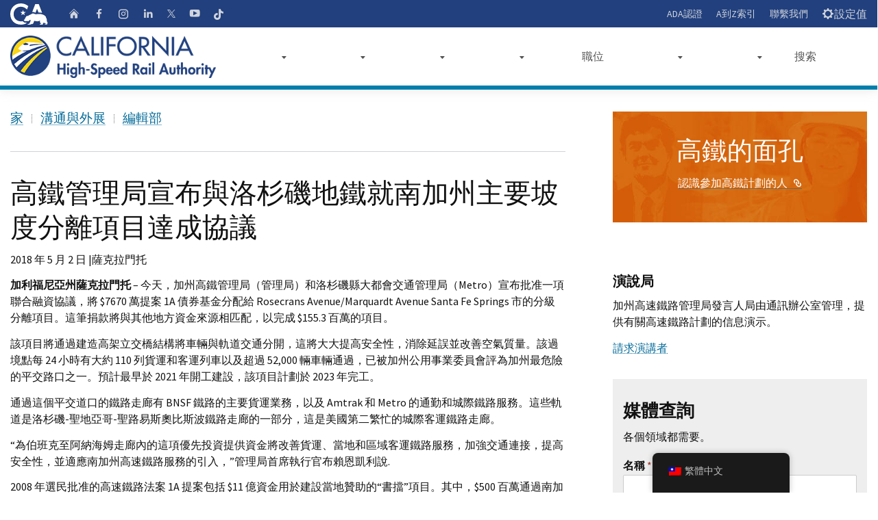

--- FILE ---
content_type: text/html; charset=UTF-8
request_url: https://hsr.ca.gov/zh/2018/05/02/high-speed-rail-authority-announces-agreement-with-l-a-metro-for-major-socal-grade-separation-project/
body_size: 25102
content:
<!DOCTYPE html>
<html class="no-js" lang="en">
<head>
	<meta charset="UTF-8">
	<meta name="Author" content="State of California" />
	<meta name="Description" content="State of California" />
	<meta name="Keywords" content="California, government" />

	<!-- http://t.co/dKP3o1e -->
	<meta name="HandheldFriendly" content="True">

	<!-- for Blackberry, AvantGo -->
	<meta name="MobileOptimized" content="320">

	<!-- for Windows mobile -->
	<meta name="viewport" content="width=device-width, initial-scale=1.0, minimum-scale=1.0">

	<!-- Google Meta-->
		<meta name="google-site-verification" content="001779225245372747843:jso5c-pvxls" />
	
	
	
	<link rel="apple-touch-icon-precomposed" sizes="100x100" href="https://hsr.ca.gov/wp-content/themes/CAWeb-1.10.4/src/images/system/apple-touch-icon-precomposed.png">
	<link rel="apple-touch-icon-precomposed" sizes="192x192" href="https://hsr.ca.gov/wp-content/themes/CAWeb-1.10.4/src/images/system/apple-touch-icon-192x192.png">
	<link rel="apple-touch-icon-precomposed" sizes="180x180" href="https://hsr.ca.gov/wp-content/themes/CAWeb-1.10.4/src/images/system/apple-touch-icon-180x180.png">
	<link rel="apple-touch-icon-precomposed" sizes="152x152" href="https://hsr.ca.gov/wp-content/themes/CAWeb-1.10.4/src/images/system/apple-touch-icon-152x152.png">
	<link rel="apple-touch-icon-precomposed" sizes="144x144" href="https://hsr.ca.gov/wp-content/themes/CAWeb-1.10.4/src/images/system/apple-touch-icon-144x144.png">
	<link rel="apple-touch-icon-precomposed" sizes="120x120" href="https://hsr.ca.gov/wp-content/themes/CAWeb-1.10.4/src/images/system/apple-touch-icon-120x120.png">
	<link rel="apple-touch-icon-precomposed" sizes="114x114" href="https://hsr.ca.gov/wp-content/themes/CAWeb-1.10.4/src/images/system/apple-touch-icon-114x114.png">
	<link rel="apple-touch-icon-precomposed" sizes="72x72" href="https://hsr.ca.gov/wp-content/themes/CAWeb-1.10.4/src/images/system/apple-touch-icon-72x72.png">
	<link rel="apple-touch-icon-precomposed" sizes="57x57" href="https://hsr.ca.gov/wp-content/themes/CAWeb-1.10.4/src/images/system/apple-touch-icon-57x57.png">
	<link rel="apple-touch-icon" href="https://hsr.ca.gov/wp-content/themes/CAWeb-1.10.4/src/images/system/apple-touch-icon.png">

	<link title="Fav Icon" rel="icon" href="https://hsr.ca.gov/wp-content/uploads/2020/12/favicon.ico">
	<link rel="shortcut icon" href="https://hsr.ca.gov/wp-content/uploads/2020/12/favicon.ico">

	<title>High&#x2d;Speed Rail Authority Announces Agreement with L.A. Metro for Major SoCal Grade Separation Project &#x2d; California High Speed Rail</title>
<meta name='robots' content='max-image-preview:large' />

<!-- The SEO Framework by Sybre Waaijer -->
<meta name="robots" content="max-snippet:-1,max-image-preview:standard,max-video-preview:-1" />
<meta name="description" content="SACRAMENTO, Calif. &ndash; Today, the California High-Speed Rail Authority&#8230;" />
<meta property="og:image" content="https://hsr.ca.gov/wp-content/uploads/2018/05/LA_Metro_Separation.jpg" />
<meta property="og:locale" content="zh_TW" />
<meta property="og:type" content="article" />
<meta property="og:title" content="High&#x2d;Speed Rail Authority Announces Agreement with L.A. Metro for Major SoCal Grade Separation Project &#x2d; California High Speed Rail" />
<meta property="og:description" content="SACRAMENTO, Calif. &ndash; Today, the California High-Speed Rail Authority (Authority) and the Los Angeles County Metropolitan Transportation Authority (Metro) announced the approval of a joint funding&#8230;" />
<meta property="og:url" content="https://hsr.ca.gov/zh/2018/05/02/high-speed-rail-authority-announces-agreement-with-l-a-metro-for-major-socal-grade-separation-project/" />
<meta property="og:site_name" content="California High Speed Rail" />
<meta property="article:published_time" content="2018-05-03T00:13+00:00" />
<meta property="article:modified_time" content="2022-10-13T20:56+00:00" />
<meta property="og:updated_time" content="2022-10-13T20:56+00:00" />
<meta name="twitter:card" content="summary_large_image" />
<meta name="twitter:title" content="High&#x2d;Speed Rail Authority Announces Agreement with L.A. Metro for Major SoCal Grade Separation Project &#x2d; California High Speed Rail" />
<meta name="twitter:description" content="SACRAMENTO, Calif. &ndash; Today, the California High-Speed Rail Authority (Authority) and the Los Angeles County Metropolitan Transportation Authority (Metro) announced the approval of a joint funding&#8230;" />
<meta name="twitter:image" content="https://hsr.ca.gov/wp-content/uploads/2018/05/LA_Metro_Separation.jpg" />
<link rel="canonical" href="https://hsr.ca.gov/zh/2018/05/02/high-speed-rail-authority-announces-agreement-with-l-a-metro-for-major-socal-grade-separation-project/" />
<script type="application/ld+json">{"@context":"https://schema.org","@type":"BreadcrumbList","itemListElement":[{"@type":"ListItem","position":1,"item":{"@id":"https://hsr.ca.gov/zh/","name":"California High Speed Rail"}},{"@type":"ListItem","position":2,"item":{"@id":"https://hsr.ca.gov/zh/category/content-types/","name":"Content Types"}},{"@type":"ListItem","position":3,"item":{"@id":"https://hsr.ca.gov/zh/category/content-types/news/","name":"News"}},{"@type":"ListItem","position":4,"item":{"@id":"https://hsr.ca.gov/zh/2018/05/02/high-speed-rail-authority-announces-agreement-with-l-a-metro-for-major-socal-grade-separation-project/","name":"High-Speed Rail Authority Announces Agreement with L.A. Metro for Major SoCal Grade Separation Project"}}]}</script>
<!-- / The SEO Framework by Sybre Waaijer | 10.49ms meta | 1.27ms boot -->

<script type="text/javascript">
			let jqueryParams=[],jQuery=function(r){return jqueryParams=[...jqueryParams,r],jQuery},$=function(r){return jqueryParams=[...jqueryParams,r],$};window.jQuery=jQuery,window.$=jQuery;let customHeadScripts=!1;jQuery.fn=jQuery.prototype={},$.fn=jQuery.prototype={},jQuery.noConflict=function(r){if(window.jQuery)return jQuery=window.jQuery,$=window.jQuery,customHeadScripts=!0,jQuery.noConflict},jQuery.ready=function(r){jqueryParams=[...jqueryParams,r]},$.ready=function(r){jqueryParams=[...jqueryParams,r]},jQuery.load=function(r){jqueryParams=[...jqueryParams,r]},$.load=function(r){jqueryParams=[...jqueryParams,r]},jQuery.fn.ready=function(r){jqueryParams=[...jqueryParams,r]},$.fn.ready=function(r){jqueryParams=[...jqueryParams,r]};</script><link rel='dns-prefetch' href='//www.googletagmanager.com' />
<link rel='dns-prefetch' href='//cse.google.com' />
<link rel='dns-prefetch' href='//alert.cdt.ca.gov' />
<link rel='dns-prefetch' href='//fonts.googleapis.com' />
<link rel="alternate" type="application/rss+xml" title="訂閱《California High Speed Rail》&raquo; 資訊提供" href="https://hsr.ca.gov/zh/feed/" />
<link rel="alternate" type="application/rss+xml" title="訂閱《California High Speed Rail》&raquo; 留言的資訊提供" href="https://hsr.ca.gov/zh/comments/feed/" />
<meta content="CAWeb v.1.10.3" name="generator"/><link rel='stylesheet' id='dashicons-css' href='https://hsr.ca.gov/wp-includes/css/dashicons.min.css?ver=6.3.5' type='text/css' media='all' />
<link rel='stylesheet' id='thickbox-css' href='https://hsr.ca.gov/wp-includes/js/thickbox/thickbox.css?ver=6.3.5' type='text/css' media='all' />
<style id='wp-block-library-theme-inline-css' type='text/css'>
.wp-block-audio figcaption{color:#555;font-size:13px;text-align:center}.is-dark-theme .wp-block-audio figcaption{color:hsla(0,0%,100%,.65)}.wp-block-audio{margin:0 0 1em}.wp-block-code{border:1px solid #ccc;border-radius:4px;font-family:Menlo,Consolas,monaco,monospace;padding:.8em 1em}.wp-block-embed figcaption{color:#555;font-size:13px;text-align:center}.is-dark-theme .wp-block-embed figcaption{color:hsla(0,0%,100%,.65)}.wp-block-embed{margin:0 0 1em}.blocks-gallery-caption{color:#555;font-size:13px;text-align:center}.is-dark-theme .blocks-gallery-caption{color:hsla(0,0%,100%,.65)}.wp-block-image figcaption{color:#555;font-size:13px;text-align:center}.is-dark-theme .wp-block-image figcaption{color:hsla(0,0%,100%,.65)}.wp-block-image{margin:0 0 1em}.wp-block-pullquote{border-bottom:4px solid;border-top:4px solid;color:currentColor;margin-bottom:1.75em}.wp-block-pullquote cite,.wp-block-pullquote footer,.wp-block-pullquote__citation{color:currentColor;font-size:.8125em;font-style:normal;text-transform:uppercase}.wp-block-quote{border-left:.25em solid;margin:0 0 1.75em;padding-left:1em}.wp-block-quote cite,.wp-block-quote footer{color:currentColor;font-size:.8125em;font-style:normal;position:relative}.wp-block-quote.has-text-align-right{border-left:none;border-right:.25em solid;padding-left:0;padding-right:1em}.wp-block-quote.has-text-align-center{border:none;padding-left:0}.wp-block-quote.is-large,.wp-block-quote.is-style-large,.wp-block-quote.is-style-plain{border:none}.wp-block-search .wp-block-search__label{font-weight:700}.wp-block-search__button{border:1px solid #ccc;padding:.375em .625em}:where(.wp-block-group.has-background){padding:1.25em 2.375em}.wp-block-separator.has-css-opacity{opacity:.4}.wp-block-separator{border:none;border-bottom:2px solid;margin-left:auto;margin-right:auto}.wp-block-separator.has-alpha-channel-opacity{opacity:1}.wp-block-separator:not(.is-style-wide):not(.is-style-dots){width:100px}.wp-block-separator.has-background:not(.is-style-dots){border-bottom:none;height:1px}.wp-block-separator.has-background:not(.is-style-wide):not(.is-style-dots){height:2px}.wp-block-table{margin:0 0 1em}.wp-block-table td,.wp-block-table th{word-break:normal}.wp-block-table figcaption{color:#555;font-size:13px;text-align:center}.is-dark-theme .wp-block-table figcaption{color:hsla(0,0%,100%,.65)}.wp-block-video figcaption{color:#555;font-size:13px;text-align:center}.is-dark-theme .wp-block-video figcaption{color:hsla(0,0%,100%,.65)}.wp-block-video{margin:0 0 1em}.wp-block-template-part.has-background{margin-bottom:0;margin-top:0;padding:1.25em 2.375em}
</style>
<style id='safe-svg-svg-icon-style-inline-css' type='text/css'>
.safe-svg-cover{text-align:center}.safe-svg-cover .safe-svg-inside{display:inline-block;max-width:100%}.safe-svg-cover svg{height:100%;max-height:100%;max-width:100%;width:100%}

</style>
<style id='filebird-block-filebird-gallery-style-inline-css' type='text/css'>
ul.filebird-block-filebird-gallery{margin:auto!important;padding:0!important;width:100%}ul.filebird-block-filebird-gallery.layout-grid{display:grid;grid-gap:20px;align-items:stretch;grid-template-columns:repeat(var(--columns),1fr);justify-items:stretch}ul.filebird-block-filebird-gallery.layout-grid li img{border:1px solid #ccc;box-shadow:2px 2px 6px 0 rgba(0,0,0,.3);height:100%;max-width:100%;-o-object-fit:cover;object-fit:cover;width:100%}ul.filebird-block-filebird-gallery.layout-masonry{-moz-column-count:var(--columns);-moz-column-gap:var(--space);column-gap:var(--space);-moz-column-width:var(--min-width);columns:var(--min-width) var(--columns);display:block;overflow:auto}ul.filebird-block-filebird-gallery.layout-masonry li{margin-bottom:var(--space)}ul.filebird-block-filebird-gallery li{list-style:none}ul.filebird-block-filebird-gallery li figure{height:100%;margin:0;padding:0;position:relative;width:100%}ul.filebird-block-filebird-gallery li figure figcaption{background:linear-gradient(0deg,rgba(0,0,0,.7),rgba(0,0,0,.3) 70%,transparent);bottom:0;box-sizing:border-box;color:#fff;font-size:.8em;margin:0;max-height:100%;overflow:auto;padding:3em .77em .7em;position:absolute;text-align:center;width:100%;z-index:2}ul.filebird-block-filebird-gallery li figure figcaption a{color:inherit}

</style>
<style id='global-styles-inline-css' type='text/css'>
body{--wp--preset--color--black: #000000;--wp--preset--color--cyan-bluish-gray: #abb8c3;--wp--preset--color--white: #ffffff;--wp--preset--color--pale-pink: #f78da7;--wp--preset--color--vivid-red: #cf2e2e;--wp--preset--color--luminous-vivid-orange: #ff6900;--wp--preset--color--luminous-vivid-amber: #fcb900;--wp--preset--color--light-green-cyan: #7bdcb5;--wp--preset--color--vivid-green-cyan: #00d084;--wp--preset--color--pale-cyan-blue: #8ed1fc;--wp--preset--color--vivid-cyan-blue: #0693e3;--wp--preset--color--vivid-purple: #9b51e0;--wp--preset--gradient--vivid-cyan-blue-to-vivid-purple: linear-gradient(135deg,rgba(6,147,227,1) 0%,rgb(155,81,224) 100%);--wp--preset--gradient--light-green-cyan-to-vivid-green-cyan: linear-gradient(135deg,rgb(122,220,180) 0%,rgb(0,208,130) 100%);--wp--preset--gradient--luminous-vivid-amber-to-luminous-vivid-orange: linear-gradient(135deg,rgba(252,185,0,1) 0%,rgba(255,105,0,1) 100%);--wp--preset--gradient--luminous-vivid-orange-to-vivid-red: linear-gradient(135deg,rgba(255,105,0,1) 0%,rgb(207,46,46) 100%);--wp--preset--gradient--very-light-gray-to-cyan-bluish-gray: linear-gradient(135deg,rgb(238,238,238) 0%,rgb(169,184,195) 100%);--wp--preset--gradient--cool-to-warm-spectrum: linear-gradient(135deg,rgb(74,234,220) 0%,rgb(151,120,209) 20%,rgb(207,42,186) 40%,rgb(238,44,130) 60%,rgb(251,105,98) 80%,rgb(254,248,76) 100%);--wp--preset--gradient--blush-light-purple: linear-gradient(135deg,rgb(255,206,236) 0%,rgb(152,150,240) 100%);--wp--preset--gradient--blush-bordeaux: linear-gradient(135deg,rgb(254,205,165) 0%,rgb(254,45,45) 50%,rgb(107,0,62) 100%);--wp--preset--gradient--luminous-dusk: linear-gradient(135deg,rgb(255,203,112) 0%,rgb(199,81,192) 50%,rgb(65,88,208) 100%);--wp--preset--gradient--pale-ocean: linear-gradient(135deg,rgb(255,245,203) 0%,rgb(182,227,212) 50%,rgb(51,167,181) 100%);--wp--preset--gradient--electric-grass: linear-gradient(135deg,rgb(202,248,128) 0%,rgb(113,206,126) 100%);--wp--preset--gradient--midnight: linear-gradient(135deg,rgb(2,3,129) 0%,rgb(40,116,252) 100%);--wp--preset--font-size--small: 13px;--wp--preset--font-size--medium: 20px;--wp--preset--font-size--large: 36px;--wp--preset--font-size--x-large: 42px;--wp--preset--spacing--20: 0.44rem;--wp--preset--spacing--30: 0.67rem;--wp--preset--spacing--40: 1rem;--wp--preset--spacing--50: 1.5rem;--wp--preset--spacing--60: 2.25rem;--wp--preset--spacing--70: 3.38rem;--wp--preset--spacing--80: 5.06rem;--wp--preset--shadow--natural: 6px 6px 9px rgba(0, 0, 0, 0.2);--wp--preset--shadow--deep: 12px 12px 50px rgba(0, 0, 0, 0.4);--wp--preset--shadow--sharp: 6px 6px 0px rgba(0, 0, 0, 0.2);--wp--preset--shadow--outlined: 6px 6px 0px -3px rgba(255, 255, 255, 1), 6px 6px rgba(0, 0, 0, 1);--wp--preset--shadow--crisp: 6px 6px 0px rgba(0, 0, 0, 1);}body { margin: 0;--wp--style--global--content-size: 823px;--wp--style--global--wide-size: 1080px; }.wp-site-blocks > .alignleft { float: left; margin-right: 2em; }.wp-site-blocks > .alignright { float: right; margin-left: 2em; }.wp-site-blocks > .aligncenter { justify-content: center; margin-left: auto; margin-right: auto; }:where(.is-layout-flex){gap: 0.5em;}:where(.is-layout-grid){gap: 0.5em;}body .is-layout-flow > .alignleft{float: left;margin-inline-start: 0;margin-inline-end: 2em;}body .is-layout-flow > .alignright{float: right;margin-inline-start: 2em;margin-inline-end: 0;}body .is-layout-flow > .aligncenter{margin-left: auto !important;margin-right: auto !important;}body .is-layout-constrained > .alignleft{float: left;margin-inline-start: 0;margin-inline-end: 2em;}body .is-layout-constrained > .alignright{float: right;margin-inline-start: 2em;margin-inline-end: 0;}body .is-layout-constrained > .aligncenter{margin-left: auto !important;margin-right: auto !important;}body .is-layout-constrained > :where(:not(.alignleft):not(.alignright):not(.alignfull)){max-width: var(--wp--style--global--content-size);margin-left: auto !important;margin-right: auto !important;}body .is-layout-constrained > .alignwide{max-width: var(--wp--style--global--wide-size);}body .is-layout-flex{display: flex;}body .is-layout-flex{flex-wrap: wrap;align-items: center;}body .is-layout-flex > *{margin: 0;}body .is-layout-grid{display: grid;}body .is-layout-grid > *{margin: 0;}body{padding-top: 0px;padding-right: 0px;padding-bottom: 0px;padding-left: 0px;}a:where(:not(.wp-element-button)){text-decoration: underline;}.wp-element-button, .wp-block-button__link{background-color: #32373c;border-width: 0;color: #fff;font-family: inherit;font-size: inherit;line-height: inherit;padding: calc(0.667em + 2px) calc(1.333em + 2px);text-decoration: none;}.has-black-color{color: var(--wp--preset--color--black) !important;}.has-cyan-bluish-gray-color{color: var(--wp--preset--color--cyan-bluish-gray) !important;}.has-white-color{color: var(--wp--preset--color--white) !important;}.has-pale-pink-color{color: var(--wp--preset--color--pale-pink) !important;}.has-vivid-red-color{color: var(--wp--preset--color--vivid-red) !important;}.has-luminous-vivid-orange-color{color: var(--wp--preset--color--luminous-vivid-orange) !important;}.has-luminous-vivid-amber-color{color: var(--wp--preset--color--luminous-vivid-amber) !important;}.has-light-green-cyan-color{color: var(--wp--preset--color--light-green-cyan) !important;}.has-vivid-green-cyan-color{color: var(--wp--preset--color--vivid-green-cyan) !important;}.has-pale-cyan-blue-color{color: var(--wp--preset--color--pale-cyan-blue) !important;}.has-vivid-cyan-blue-color{color: var(--wp--preset--color--vivid-cyan-blue) !important;}.has-vivid-purple-color{color: var(--wp--preset--color--vivid-purple) !important;}.has-black-background-color{background-color: var(--wp--preset--color--black) !important;}.has-cyan-bluish-gray-background-color{background-color: var(--wp--preset--color--cyan-bluish-gray) !important;}.has-white-background-color{background-color: var(--wp--preset--color--white) !important;}.has-pale-pink-background-color{background-color: var(--wp--preset--color--pale-pink) !important;}.has-vivid-red-background-color{background-color: var(--wp--preset--color--vivid-red) !important;}.has-luminous-vivid-orange-background-color{background-color: var(--wp--preset--color--luminous-vivid-orange) !important;}.has-luminous-vivid-amber-background-color{background-color: var(--wp--preset--color--luminous-vivid-amber) !important;}.has-light-green-cyan-background-color{background-color: var(--wp--preset--color--light-green-cyan) !important;}.has-vivid-green-cyan-background-color{background-color: var(--wp--preset--color--vivid-green-cyan) !important;}.has-pale-cyan-blue-background-color{background-color: var(--wp--preset--color--pale-cyan-blue) !important;}.has-vivid-cyan-blue-background-color{background-color: var(--wp--preset--color--vivid-cyan-blue) !important;}.has-vivid-purple-background-color{background-color: var(--wp--preset--color--vivid-purple) !important;}.has-black-border-color{border-color: var(--wp--preset--color--black) !important;}.has-cyan-bluish-gray-border-color{border-color: var(--wp--preset--color--cyan-bluish-gray) !important;}.has-white-border-color{border-color: var(--wp--preset--color--white) !important;}.has-pale-pink-border-color{border-color: var(--wp--preset--color--pale-pink) !important;}.has-vivid-red-border-color{border-color: var(--wp--preset--color--vivid-red) !important;}.has-luminous-vivid-orange-border-color{border-color: var(--wp--preset--color--luminous-vivid-orange) !important;}.has-luminous-vivid-amber-border-color{border-color: var(--wp--preset--color--luminous-vivid-amber) !important;}.has-light-green-cyan-border-color{border-color: var(--wp--preset--color--light-green-cyan) !important;}.has-vivid-green-cyan-border-color{border-color: var(--wp--preset--color--vivid-green-cyan) !important;}.has-pale-cyan-blue-border-color{border-color: var(--wp--preset--color--pale-cyan-blue) !important;}.has-vivid-cyan-blue-border-color{border-color: var(--wp--preset--color--vivid-cyan-blue) !important;}.has-vivid-purple-border-color{border-color: var(--wp--preset--color--vivid-purple) !important;}.has-vivid-cyan-blue-to-vivid-purple-gradient-background{background: var(--wp--preset--gradient--vivid-cyan-blue-to-vivid-purple) !important;}.has-light-green-cyan-to-vivid-green-cyan-gradient-background{background: var(--wp--preset--gradient--light-green-cyan-to-vivid-green-cyan) !important;}.has-luminous-vivid-amber-to-luminous-vivid-orange-gradient-background{background: var(--wp--preset--gradient--luminous-vivid-amber-to-luminous-vivid-orange) !important;}.has-luminous-vivid-orange-to-vivid-red-gradient-background{background: var(--wp--preset--gradient--luminous-vivid-orange-to-vivid-red) !important;}.has-very-light-gray-to-cyan-bluish-gray-gradient-background{background: var(--wp--preset--gradient--very-light-gray-to-cyan-bluish-gray) !important;}.has-cool-to-warm-spectrum-gradient-background{background: var(--wp--preset--gradient--cool-to-warm-spectrum) !important;}.has-blush-light-purple-gradient-background{background: var(--wp--preset--gradient--blush-light-purple) !important;}.has-blush-bordeaux-gradient-background{background: var(--wp--preset--gradient--blush-bordeaux) !important;}.has-luminous-dusk-gradient-background{background: var(--wp--preset--gradient--luminous-dusk) !important;}.has-pale-ocean-gradient-background{background: var(--wp--preset--gradient--pale-ocean) !important;}.has-electric-grass-gradient-background{background: var(--wp--preset--gradient--electric-grass) !important;}.has-midnight-gradient-background{background: var(--wp--preset--gradient--midnight) !important;}.has-small-font-size{font-size: var(--wp--preset--font-size--small) !important;}.has-medium-font-size{font-size: var(--wp--preset--font-size--medium) !important;}.has-large-font-size{font-size: var(--wp--preset--font-size--large) !important;}.has-x-large-font-size{font-size: var(--wp--preset--font-size--x-large) !important;}
.wp-block-navigation a:where(:not(.wp-element-button)){color: inherit;}
:where(.wp-block-post-template.is-layout-flex){gap: 1.25em;}:where(.wp-block-post-template.is-layout-grid){gap: 1.25em;}
:where(.wp-block-columns.is-layout-flex){gap: 2em;}:where(.wp-block-columns.is-layout-grid){gap: 2em;}
.wp-block-pullquote{font-size: 1.5em;line-height: 1.6;}
</style>
<link rel='stylesheet' id='trp-floater-language-switcher-style-css' href='https://hsr.ca.gov/wp-content/plugins/translatepress-multilingual/assets/css/trp-floater-language-switcher.css?ver=2.6.7' type='text/css' media='all' />
<link rel='stylesheet' id='trp-language-switcher-style-css' href='https://hsr.ca.gov/wp-content/plugins/translatepress-multilingual/assets/css/trp-language-switcher.css?ver=2.6.7' type='text/css' media='all' />
<link rel='stylesheet' id='divi-style-css' href='https://hsr.ca.gov/wp-content/themes/CAWeb-1.10.4/style.css?ver=4.23.1' type='text/css' media='all' />
<link rel='stylesheet' id='symsoft-divi-extension-styles-css' href='https://hsr.ca.gov/wp-content/plugins/hsr-plugins/styles/style.min.css?ver=1.0.0' type='text/css' media='all' />
<link rel='stylesheet' id='caweb-module-extension-styles-css' href='https://hsr.ca.gov/wp-content/themes/CAWeb-1.10.4/divi/extension/styles/style.min.css?ver=1.0.0' type='text/css' media='all' />
<link rel='stylesheet' id='et-builder-googlefonts-cached-css' href='https://fonts.googleapis.com/css?family=Source+Sans+Pro:200,200italic,300,300italic,regular,italic,600,600italic,700,700italic,900,900italic&#038;subset=latin,latin-ext&#038;display=swap' type='text/css' media='all' />
<link rel='stylesheet' id='tablepress-default-css' href='https://hsr.ca.gov/wp-content/plugins/tablepress-premium/css/build/default.css?ver=3.0.1' type='text/css' media='all' />
<link rel='stylesheet' id='tablepress-datatables-buttons-css' href='https://hsr.ca.gov/wp-content/plugins/tablepress-premium/modules/css/build/datatables.buttons.css?ver=3.0.1' type='text/css' media='all' />
<link rel='stylesheet' id='tablepress-datatables-fixedheader-css' href='https://hsr.ca.gov/wp-content/plugins/tablepress-premium/modules/css/build/datatables.fixedheader.css?ver=3.0.1' type='text/css' media='all' />
<link rel='stylesheet' id='tablepress-datatables-fixedcolumns-css' href='https://hsr.ca.gov/wp-content/plugins/tablepress-premium/modules/css/build/datatables.fixedcolumns.css?ver=3.0.1' type='text/css' media='all' />
<link rel='stylesheet' id='tablepress-datatables-scroll-buttons-css' href='https://hsr.ca.gov/wp-content/plugins/tablepress-premium/modules/css/build/datatables.scroll-buttons.css?ver=3.0.1' type='text/css' media='all' />
<link rel='stylesheet' id='tablepress-responsive-tables-css' href='https://hsr.ca.gov/wp-content/plugins/tablepress-premium/modules/css/build/responsive-tables.css?ver=3.0.1' type='text/css' media='all' />
<link rel='stylesheet' id='tablepress-datatables-columnfilterwidgets-css' href='https://hsr.ca.gov/wp-content/plugins/tablepress-premium/modules/css/build/datatables.columnfilterwidgets.css?ver=3.0.1' type='text/css' media='all' />
<link rel='stylesheet' id='tablepress-datatables-serverside-processing-css' href='https://hsr.ca.gov/wp-content/plugins/tablepress-premium/modules/css/build/datatables.serverside-processing.css?ver=3.0.1' type='text/css' media='all' />
<link rel='stylesheet' id='wpforms-choicesjs-css' href='https://hsr.ca.gov/wp-content/plugins/wpforms/assets/css/integrations/divi/choices.min.css?ver=9.0.1' type='text/css' media='all' />
<link rel='stylesheet' id='wpforms-smart-phone-field-css' href='https://hsr.ca.gov/wp-content/plugins/wpforms/assets/pro/css/integrations/divi/intl-tel-input.min.css?ver=18.3.3' type='text/css' media='all' />
<link rel='stylesheet' id='wpforms-richtext-field-css' href='https://hsr.ca.gov/wp-content/plugins/wpforms/assets/pro/css/integrations/divi/richtext.min.css?ver=1.8.6.4' type='text/css' media='all' />
<link rel='stylesheet' id='wpforms-content-field-css' href='https://hsr.ca.gov/wp-content/plugins/wpforms/assets/pro/css/integrations/divi/content.min.css?ver=1.8.6.4' type='text/css' media='all' />
<link rel='stylesheet' id='wpforms-divi-pro-classic-full-css' href='https://hsr.ca.gov/wp-content/plugins/wpforms/assets/pro/css/integrations/divi/wpforms-classic-full.min.css?ver=1.8.6.4' type='text/css' media='all' />
<link rel='stylesheet' id='divi-style-parent-css' href='https://hsr.ca.gov/wp-content/themes/Divi/style-static.min.css?ver=4.23.1' type='text/css' media='all' />
<link rel='stylesheet' id='cagov-core-style-css' href='https://hsr.ca.gov/wp-content/themes/CAWeb-1.10.4/dist/oceanside-5.5.css?ver=6.3.5' type='text/css' media='all' />
<link rel='stylesheet' id='caweb-core-style-css' href='https://hsr.ca.gov/wp-content/themes/CAWeb-1.10.4/dist/caweb-core.css?ver=6.3.5' type='text/css' media='all' />
<link rel='stylesheet' id='caweb-google-font-style-css' href='https://fonts.googleapis.com/css?family=Asap+Condensed%3A400%2C600%7CSource+Sans+Pro%3A400%2C700&#038;ver=6.3.5' type='text/css' media='all' />
<link rel='stylesheet' id='caweb-external-custom-1-css' href='https://hsr.ca.gov/wp-content/uploads/caweb-1.10.4-ext/css/hsr-custom.css?ver=-697073460f44f9.50036390' type='text/css' media='all' />
<script type='text/javascript' src='https://hsr.ca.gov/wp-content/plugins/wpo365-login/apps/dist/pintra-redirect.js?ver=30.2' id='pintraredirectjs-js' async></script>
<script type='text/javascript' src='https://alert.cdt.ca.gov/alert.js?ver=6.3.5' id='cagov-statewide-alerts-js'></script>
<link rel="https://api.w.org/" href="https://hsr.ca.gov/zh/wp-json/" /><link rel="alternate" type="application/json" href="https://hsr.ca.gov/zh/wp-json/wp/v2/posts/15742" /><link rel="EditURI" type="application/rsd+xml" title="RSD" href="https://hsr.ca.gov/xmlrpc.php?rsd" />
<link rel="alternate" type="application/json+oembed" href="https://hsr.ca.gov/zh/wp-json/oembed/1.0/embed?url=https%3A%2F%2Fhsr.ca.gov%2Fzh%2F2018%2F05%2F02%2Fhigh-speed-rail-authority-announces-agreement-with-l-a-metro-for-major-socal-grade-separation-project%2F" />
<link rel="alternate" type="text/xml+oembed" href="https://hsr.ca.gov/zh/wp-json/oembed/1.0/embed?url=https%3A%2F%2Fhsr.ca.gov%2Fzh%2F2018%2F05%2F02%2Fhigh-speed-rail-authority-announces-agreement-with-l-a-metro-for-major-socal-grade-separation-project%2F&#038;format=xml" />
<link rel="alternate" hreflang="en-US" href="https://hsr.ca.gov/2018/05/02/high-speed-rail-authority-announces-agreement-with-l-a-metro-for-major-socal-grade-separation-project/"/>
<link rel="alternate" hreflang="es-MX" href="https://hsr.ca.gov/es/2018/05/02/high-speed-rail-authority-announces-agreement-with-l-a-metro-for-major-socal-grade-separation-project/"/>
<link rel="alternate" hreflang="ar" href="https://hsr.ca.gov/ar/2018/05/02/high-speed-rail-authority-announces-agreement-with-l-a-metro-for-major-socal-grade-separation-project/"/>
<link rel="alternate" hreflang="hy" href="https://hsr.ca.gov/hy/2018/05/02/high-speed-rail-authority-announces-agreement-with-l-a-metro-for-major-socal-grade-separation-project/"/>
<link rel="alternate" hreflang="hmn" href="https://hsr.ca.gov/hmn/2018/05/02/high-speed-rail-authority-announces-agreement-with-l-a-metro-for-major-socal-grade-separation-project/"/>
<link rel="alternate" hreflang="zh-TW" href="https://hsr.ca.gov/zh/2018/05/02/high-speed-rail-authority-announces-agreement-with-l-a-metro-for-major-socal-grade-separation-project/"/>
<link rel="alternate" hreflang="zh-HK" href="https://hsr.ca.gov/zh_hk/2018/05/02/high-speed-rail-authority-announces-agreement-with-l-a-metro-for-major-socal-grade-separation-project/"/>
<link rel="alternate" hreflang="zh-CN" href="https://hsr.ca.gov/zh_cn/2018/05/02/high-speed-rail-authority-announces-agreement-with-l-a-metro-for-major-socal-grade-separation-project/"/>
<link rel="alternate" hreflang="ko-KR" href="https://hsr.ca.gov/ko/2018/05/02/high-speed-rail-authority-announces-agreement-with-l-a-metro-for-major-socal-grade-separation-project/"/>
<link rel="alternate" hreflang="ja" href="https://hsr.ca.gov/ja/2018/05/02/high-speed-rail-authority-announces-agreement-with-l-a-metro-for-major-socal-grade-separation-project/"/>
<link rel="alternate" hreflang="pa-IN" href="https://hsr.ca.gov/pa/2018/05/02/high-speed-rail-authority-announces-agreement-with-l-a-metro-for-major-socal-grade-separation-project/"/>
<link rel="alternate" hreflang="tl" href="https://hsr.ca.gov/tl/2018/05/02/high-speed-rail-authority-announces-agreement-with-l-a-metro-for-major-socal-grade-separation-project/"/>
<link rel="alternate" hreflang="vi" href="https://hsr.ca.gov/vi/2018/05/02/high-speed-rail-authority-announces-agreement-with-l-a-metro-for-major-socal-grade-separation-project/"/>
<link rel="alternate" hreflang="en" href="https://hsr.ca.gov/2018/05/02/high-speed-rail-authority-announces-agreement-with-l-a-metro-for-major-socal-grade-separation-project/"/>
<link rel="alternate" hreflang="es" href="https://hsr.ca.gov/es/2018/05/02/high-speed-rail-authority-announces-agreement-with-l-a-metro-for-major-socal-grade-separation-project/"/>
<link rel="alternate" hreflang="zh" href="https://hsr.ca.gov/zh/2018/05/02/high-speed-rail-authority-announces-agreement-with-l-a-metro-for-major-socal-grade-separation-project/"/>
<link rel="alternate" hreflang="ko" href="https://hsr.ca.gov/ko/2018/05/02/high-speed-rail-authority-announces-agreement-with-l-a-metro-for-major-socal-grade-separation-project/"/>
<link rel="alternate" hreflang="pa" href="https://hsr.ca.gov/pa/2018/05/02/high-speed-rail-authority-announces-agreement-with-l-a-metro-for-major-socal-grade-separation-project/"/>
<style type="text/css">.broken_link, a.broken_link {
	text-decoration: line-through;
}</style><link rel="stylesheet" href="https://cdnjs.cloudflare.com/ajax/libs/Swiper/4.4.6/css/swiper.min.css">

<script defer src="https://alert.cdt.ca.gov" crossorigin="anonymous"></script><link rel="stylesheet" id="et-divi-customizer-global-cached-inline-styles" href="https://hsr.ca.gov/wp-content/et-cache/global/et-divi-customizer-global.min.css?ver=1768935570" />
</head>
<body class="post-template-default single single-post postid-15742 single-format-standard primary translatepress-zh_TW et_pb_button_helper_class et_header_style_left et_pb_footer_columns4 et_cover_background et_pb_gutter osx et_pb_gutters3 et_pb_pagebuilder_layout et_no_sidebar et_divi_theme et-db  divi-built 5.5">

<!-- Google Tag Manager (noscript) -->
<noscript>
	<iframe src="https://www.googletagmanager.com/ns.html?id=GTM-N6J3M4W" height="0" width="0" style="display:none;visibility:hidden"></iframe>
</noscript>


<header id="header" class="global-header">
	<div id="skip-to-content"><a href="#main-content">跳到主要內容</a></div>
	<div id="caweb_alerts"></div>

	<!-- Utility Header -->
	<div class="utility-header hidden-print">
		<div class="container">
			<div class="group flex-row">
				<div class="social-media-links">
						<div class="header-cagov-logo">
							<a href="https://www.ca.gov/" title="CA.gov網站">
								<span class="sr-only">CA.gov</span>
								<img 
									style="height: 31px;" 
									src="https://hsr.ca.gov/wp-content/themes/CAWeb-1.10.4/src/images/system/logo.svg" 
									class="pos-rel" 
									alt="CA.gov website" 
									aria-hidden="true" />
							</a>
						</div>

													<a href="/zh/" title="家" class="utility-home-icon ca-gov-icon-home">
								<span class="sr-only">家</span>
							</a>
						
															<a class="utility-social-facebook ca-gov-icon-facebook" href="https://www.facebook.com/CaliforniaHighSpeedRail/" title="在 Facebook 上關注我們" target="&quot;_blank&quot;">
										<span class="sr-only">在 Facebook 上關注我們</span>
									</a>
																	<a class="utility-social-instagram ca-gov-icon-instagram" href="https://www.instagram.com/cahsra/" title="在 Instagram 上關注我們" target="&quot;_blank&quot;">
										<span class="sr-only">在 Instagram 上關注我們</span>
									</a>
																	<a class="utility-social-linkedin ca-gov-icon-linkedin" href="https://www.linkedin.com/company/california-high-speed-rail-authority" title="在 LinkedIn 上關注我們" target="&quot;_blank&quot;">
										<span class="sr-only">在 LinkedIn 上關注我們</span>
									</a>
																	<a class="utility-social-twitter ca-gov-icon-twitter" href="https://twitter.com/cahsra" title="在 X 上關注我們" target="&quot;_blank&quot;">
										<span class="sr-only">在 X 上關注我們</span>
									</a>
																	<a class="utility-social-youtube ca-gov-icon-youtube" href="https://www.youtube.com/CAHighSpeedRail" title="在 YouTube 上關注我們" target="&quot;_blank&quot;">
										<span class="sr-only">在 YouTube 上關注我們</span>
									</a>
																	<a class="utility-social-tiktok ca-gov-icon-tiktok" href="https://www.tiktok.com/place/California-High-Speed-Rail-20336841953707014?lang=en&#038;language=en" title="在TikTok上關注我們" target="&quot;_blank&quot;">
										<span class="sr-only">在TikTok上關注我們</span>
									</a>
												</div>
				<div class="settings-links">
												<a 
								class="utility-custom-1" 
								href="/wp-content/uploads/2025/06/SIMM-25B-Web-Accessibility-Certificate-2025.pdf">
							ADA認證							</a>
																		<a 
								class="utility-custom-2" 
								href="https://hsr.ca.gov/zh/a-to-z-index/">
							A到Z索引							</a>
																
					
											<a class="utility-contact-us" href="https://hsr.ca.gov/zh/contact/">聯繫我們</a>
					
					
					
					<button 
						class="btn btn-xs collapsed btn-primary" 
						data-bs-toggle="collapse" data-bs-target="#siteSettings" 
						aria-controls="siteSettings">
						<span class="ca-gov-icon-gear" aria-hidden="true"></span> 設定值
					</button>
				</div>
			</div>
		</div>
	</div>

	<!-- Location Bar -->
	<div id="locationSettings" class="location-settings section section-standout collapse collapsed"></div>

	<!-- Bar Settings -->
	<div class="site-settings section section-standout collapse collapsed" aria-atomic="true" role="alert" id="siteSettings">
		<div class="container p-y">
			<div class="btn-group btn-group-justified-sm" role="group" aria-label="對比模式">
				<div class="btn-group">
					<button type="button" class="btn btn-primary disableHighContrastMode">默認</button>
				</div>
				<div class="btn-group">
					<button type="button" class="btn btn-primary enableHighContrastMode">高對比度</button>
				</div>
			</div>

			<div class="btn-group" role="group" aria-label="文字大小模式">
				<div class="btn-group">
					<button type="button" class="btn btn-primary resetTextSize">重啟</button>
				</div>
				<div class="btn-group">
					<button type="button" class="btn btn-primary increaseTextSize">
						<span class="hidden-xs">增加字體大小</span>
						<span class="visible-xs">字形 <span class="sr-only">增加</span>
							<span class="ca-gov-icon-plus-line font-size-sm" aria-hidden="true"></span>
						</span>
					</button>
				</div>

				<div class="btn-group">
					<button type="button" class="btn btn-primary decreaseTextSize">
						<span class="hidden-xs">減小字體大小</span>
						<span class="visible-xs">字形 <span class="sr-only">減少</span>
							<span class="ca-gov-icon-minus-line font-size-sm" aria-hidden="true"></span>
						</span>
					</button>
				</div>

			</div>

			<div class="btn-group">
				<button type="button" class="btn btn-primary dyslexicFont">誦讀困難字體</button>
			</div>

			<button type="button" class="close" data-bs-toggle="collapse" data-bs-target="#siteSettings" aria-expanded="false" aria-controls="siteSettings" aria-label="關閉"><span aria-hidden="true">×</span></button>
		</div>
	</div>

	<!-- Branding -->
	<div class="branding">
		<div class="header-organization-banner">
			<a href="/zh/">
				<img src="https://hsr.ca.gov/wp-content/uploads/2021/05/HSR_Logo_80px_height.png" alt="CA High-Speed Rail Authority Logo" />
			</a>
		</div>
	</div>

	<!-- Mobile Navigation Controls -->
	<div class="mobile-controls">
		<span class="mobile-control-group mobile-header-icons">
			<!-- Add more mobile controls here. These will be on the right side of the mobile page header section -->
		</span>
		<div class="mobile-control-group main-nav-icons">
			<button class="mobile-control toggle-search">
				<span class="ca-gov-icon-search hidden-print" aria-hidden="true"></span><span class="sr-only">搜索</span>
			</button>
			<button id="nav-icon3" class="mobile-control toggle-menu" aria-expanded="false" aria-controls="navigation" data-bs-toggle="collapse" data-bs-target="#navigation">
				<span></span>
				<span></span>
				<span></span>
				<span></span>
				<span class="sr-only">菜單</span>
			</button>

		</div>
	</div>

	<div class="navigation-search">
		<!-- Include Navigation -->
		
<nav id="navigation" class="main-navigation dropdown hidden-print nav">
	<ul id="nav_list" class="top-level-nav">
		
								<li 
														class="menu-item menu-item-type-post_type menu-item-object-page nav-item"
																					>
							<a 
								href="https://hsr.ca.gov/zh/about/" 
								class="first-level-link"
																							>
								<span class="ca-gov-icon-logo invisible"></span>
								<span class="link-title">關於</span>
							</a>
															<div class="sub-nav">
									<div>
										<ul class="second-level-nav pos-rel opacity-100 visible p-0 w-100 border-0">
																						<li
																										class="unit1 w-100 p-0  menu-item menu-item-type-post_type menu-item-object-page"
													 
																									>
													<a 
														href="https://hsr.ca.gov/zh/about/high-speed-rail-authority/" 
														class="second-level-link d-block bg-0"
														tabindex="-1"
																																									>
														
														關於加州高鐵
																											</a>
												</li>
																								<li
																										class="unit1 w-100 p-0  menu-item menu-item-type-post_type menu-item-object-page"
													 
																									>
													<a 
														href="https://hsr.ca.gov/zh/about/board-of-directors/" 
														class="second-level-link d-block bg-0"
														tabindex="-1"
																																									>
														
														董事會
																											</a>
												</li>
																								<li
																										class="unit1 w-100 p-0  menu-item menu-item-type-post_type menu-item-object-page"
													 
																									>
													<a 
														href="https://hsr.ca.gov/zh/about/high-speed-rail-business-plans/" 
														class="second-level-link d-block bg-0"
														tabindex="-1"
																																									>
														
														高鐵業務計劃
																											</a>
												</li>
																								<li
																										class="unit1 w-100 p-0  menu-item menu-item-type-post_type menu-item-object-page"
													 
																									>
													<a 
														href="https://hsr.ca.gov/zh/about/funding/" 
														class="second-level-link d-block bg-0"
														tabindex="-1"
																																									>
														
														資金
																											</a>
												</li>
																								<li
																										class="unit1 w-100 p-0  menu-item menu-item-type-post_type menu-item-object-page"
													 
																									>
													<a 
														href="https://hsr.ca.gov/zh/about/ridership-revenue-forecasting/" 
														class="second-level-link d-block bg-0"
														tabindex="-1"
																																									>
														
														乘車和收入預測
																											</a>
												</li>
																								<li
																										class="unit1 w-100 p-0  menu-item menu-item-type-post_type menu-item-object-page"
													 
																									>
													<a 
														href="https://hsr.ca.gov/zh/about/project-update-reports/" 
														class="second-level-link d-block bg-0"
														tabindex="-1"
																																									>
														
														項目更新報告
																											</a>
												</li>
																								<li
																										class="unit1 w-100 p-0  menu-item menu-item-type-post_type menu-item-object-page"
													 
																									>
													<a 
														href="https://hsr.ca.gov/zh/about/legislative-affairs/" 
														class="second-level-link d-block bg-0"
														tabindex="-1"
																																									>
														
														立法事務
																											</a>
												</li>
																								<li
																										class="unit1 w-100 p-0  menu-item menu-item-type-post_type menu-item-object-page"
													 
																									>
													<a 
														href="https://hsr.ca.gov/zh/about/public-records-act/" 
														class="second-level-link d-block bg-0"
														tabindex="-1"
																																									>
														
														公共記錄法
																											</a>
												</li>
																								<li
																										class="unit1 w-100 p-0  menu-item menu-item-type-post_type menu-item-object-page"
													 
																									>
													<a 
														href="https://hsr.ca.gov/zh/about/transparency-accountability/" 
														class="second-level-link d-block bg-0"
														tabindex="-1"
																																									>
														
														透明度和問責制
																											</a>
												</li>
																								<li
																										class="unit1 w-100 p-0  menu-item menu-item-type-post_type menu-item-object-page"
													 
																									>
													<a 
														href="https://hsr.ca.gov/zh/about/safety/" 
														class="second-level-link d-block bg-0"
														tabindex="-1"
																																									>
														
														安全
																											</a>
												</li>
																								<li
																										class="unit1 w-100 p-0  menu-item menu-item-type-post_type menu-item-object-page"
													 
																									>
													<a 
														href="https://hsr.ca.gov/zh/about/" 
														class="second-level-link d-block bg-0"
														tabindex="-1"
																																									>
														
														所有關於
																											</a>
												</li>
																						</ul>
									</div>
								</div>
													</li>
											<li 
														class="menu-item menu-item-type-post_type menu-item-object-page nav-item"
																					>
							<a 
								href="https://hsr.ca.gov/zh/programs/" 
								class="first-level-link"
																							>
								<span class="ca-gov-icon-logo invisible"></span>
								<span class="link-title">程式</span>
							</a>
															<div class="sub-nav">
									<div>
										<ul class="second-level-nav pos-rel opacity-100 visible p-0 w-100 border-0">
																						<li
																										class="unit1 w-100 p-0  menu-item menu-item-type-post_type menu-item-object-page"
													 
																									>
													<a 
														href="https://hsr.ca.gov/zh/programs/economic-investment/" 
														class="second-level-link d-block bg-0"
														tabindex="-1"
																																									>
														
														經濟投資
																											</a>
												</li>
																								<li
																										class="unit1 w-100 p-0  menu-item menu-item-type-post_type menu-item-object-page"
													 
																									>
													<a 
														href="https://hsr.ca.gov/zh/programs/green-practices-sustainability/" 
														class="second-level-link d-block bg-0"
														tabindex="-1"
																																									>
														
														可持續發展實踐
																											</a>
												</li>
																								<li
																										class="unit1 w-100 p-0  menu-item menu-item-type-post_type menu-item-object-page"
													 
																									>
													<a 
														href="https://hsr.ca.gov/zh/programs/environmental-planning/" 
														class="second-level-link d-block bg-0"
														tabindex="-1"
																																									>
														
														環境規劃
																											</a>
												</li>
																								<li
																										class="unit1 w-100 p-0  menu-item menu-item-type-custom menu-item-object-custom"
													 
																									>
													<a 
														href="https://www.buildhsr.com/" 
														class="second-level-link d-block bg-0"
														tabindex="-1"
																																									>
														
														建造
																											</a>
												</li>
																								<li
																										class="unit1 w-100 p-0  menu-item menu-item-type-post_type menu-item-object-page"
													 
																									>
													<a 
														href="https://hsr.ca.gov/zh/programs/private-property/" 
														class="second-level-link d-block bg-0"
														tabindex="-1"
																																									>
														
														私人財產
																											</a>
												</li>
																								<li
																										class="unit1 w-100 p-0  menu-item menu-item-type-post_type menu-item-object-page"
													 
																									>
													<a 
														href="https://hsr.ca.gov/zh/programs/title-vi/" 
														class="second-level-link d-block bg-0"
														tabindex="-1"
																																									>
														
														第六篇
																											</a>
												</li>
																								<li
																										class="unit1 w-100 p-0  menu-item menu-item-type-post_type menu-item-object-page"
													 
																									>
													<a 
														href="https://hsr.ca.gov/zh/programs/cultural-resources/" 
														class="second-level-link d-block bg-0"
														tabindex="-1"
																																									>
														
														文化資源
																											</a>
												</li>
																								<li
																										class="unit1 w-100 p-0  menu-item menu-item-type-post_type menu-item-object-page"
													 
																									>
													<a 
														href="https://hsr.ca.gov/zh/programs/" 
														class="second-level-link d-block bg-0"
														tabindex="-1"
																																									>
														
														所有節目
																											</a>
												</li>
																						</ul>
									</div>
								</div>
													</li>
											<li 
														class="menu-item menu-item-type-post_type menu-item-object-page nav-item"
																					>
							<a 
								href="https://hsr.ca.gov/zh/high-speed-rail-in-california/" 
								class="first-level-link"
																							>
								<span class="ca-gov-icon-logo invisible"></span>
								<span class="link-title">加州高鐵</span>
							</a>
															<div class="sub-nav">
									<div>
										<ul class="second-level-nav pos-rel opacity-100 visible p-0 w-100 border-0">
																						<li
																										class="unit1 w-100 p-0  menu-item menu-item-type-post_type menu-item-object-page"
													 
																									>
													<a 
														href="https://hsr.ca.gov/zh/high-speed-rail-in-california/overview/" 
														class="second-level-link d-block bg-0"
														tabindex="-1"
																																									>
														
														概述
																											</a>
												</li>
																								<li
																										class="unit1 w-100 p-0  menu-item menu-item-type-post_type menu-item-object-page"
													 
																									>
													<a 
														href="https://hsr.ca.gov/zh/high-speed-rail-in-california/northern-california/" 
														class="second-level-link d-block bg-0"
														tabindex="-1"
																																									>
														
														北加州
																											</a>
												</li>
																								<li
																										class="unit1 w-100 p-0  menu-item menu-item-type-post_type menu-item-object-page"
													 
																									>
													<a 
														href="https://hsr.ca.gov/zh/high-speed-rail-in-california/central-valley/" 
														class="second-level-link d-block bg-0"
														tabindex="-1"
																																									>
														
														中央山谷
																											</a>
												</li>
																								<li
																										class="unit1 w-100 p-0  menu-item menu-item-type-post_type menu-item-object-page"
													 
																									>
													<a 
														href="https://hsr.ca.gov/zh/high-speed-rail-in-california/southern-california/" 
														class="second-level-link d-block bg-0"
														tabindex="-1"
																																									>
														
														南加州
																											</a>
												</li>
																								<li
																										class="unit1 w-100 p-0  menu-item menu-item-type-post_type menu-item-object-page"
													 
																									>
													<a 
														href="https://hsr.ca.gov/zh/high-speed-rail-in-california/" 
														class="second-level-link d-block bg-0"
														tabindex="-1"
																																									>
														
														加州所有高鐵
																											</a>
												</li>
																						</ul>
									</div>
								</div>
													</li>
											<li 
														class="menu-item menu-item-type-post_type menu-item-object-page nav-item"
																					>
							<a 
								href="https://hsr.ca.gov/zh/business-opportunities/" 
								class="first-level-link"
																							>
								<span class="ca-gov-icon-logo invisible"></span>
								<span class="link-title">商業機會</span>
							</a>
															<div class="sub-nav">
									<div>
										<ul class="second-level-nav pos-rel opacity-100 visible p-0 w-100 border-0">
																						<li
																										class="unit1 w-100 p-0  menu-item menu-item-type-post_type menu-item-object-page"
													 
																									>
													<a 
														href="https://hsr.ca.gov/zh/business-opportunities/audit-office/" 
														class="second-level-link d-block bg-0"
														tabindex="-1"
																																									>
														
														審計署
																											</a>
												</li>
																								<li
																										class="unit1 w-100 p-0  menu-item menu-item-type-post_type menu-item-object-page"
													 
																									>
													<a 
														href="https://hsr.ca.gov/zh/business-opportunities/small-business-program/" 
														class="second-level-link d-block bg-0"
														tabindex="-1"
																																									>
														
														小型企業計劃
																											</a>
												</li>
																								<li
																										class="unit1 w-100 p-0  menu-item menu-item-type-post_type menu-item-object-page"
													 
																									>
													<a 
														href="https://hsr.ca.gov/zh/business-opportunities/procurements/" 
														class="second-level-link d-block bg-0"
														tabindex="-1"
																																									>
														
														採購
																											</a>
												</li>
																								<li
																										class="unit1 w-100 p-0  menu-item menu-item-type-post_type menu-item-object-page"
													 
																									>
													<a 
														href="https://hsr.ca.gov/zh/business-opportunities/" 
														class="second-level-link d-block bg-0"
														tabindex="-1"
																																									>
														
														所有商業機會
																											</a>
												</li>
																						</ul>
									</div>
								</div>
													</li>
											<li 
														class="menu-item menu-item-type-post_type menu-item-object-page nav-item"
																					>
							<a 
								href="https://hsr.ca.gov/zh/jobs/" 
								class="first-level-link"
																							>
								<span class="ca-gov-icon-logo invisible"></span>
								<span class="link-title">職位</span>
							</a>
													</li>
											<li 
														class="menu-item menu-item-type-post_type menu-item-object-page nav-item"
																					>
							<a 
								href="https://hsr.ca.gov/zh/communications-outreach/" 
								class="first-level-link"
																							>
								<span class="ca-gov-icon-logo invisible"></span>
								<span class="link-title">通訊</span>
							</a>
															<div class="sub-nav">
									<div>
										<ul class="second-level-nav pos-rel opacity-100 visible p-0 w-100 border-0">
																						<li
																										class="unit1 w-100 p-0  menu-item menu-item-type-post_type menu-item-object-page"
													 
																									>
													<a 
														href="https://hsr.ca.gov/zh/communications-outreach/newsroom/" 
														class="second-level-link d-block bg-0"
														tabindex="-1"
																																									>
														
														編輯部
																											</a>
												</li>
																								<li
																										class="unit1 w-100 p-0  menu-item menu-item-type-post_type menu-item-object-page"
													 
																									>
													<a 
														href="https://hsr.ca.gov/zh/i-will-ride/" 
														class="second-level-link d-block bg-0"
														tabindex="-1"
																																									>
														
														我會騎（學生外展）
																											</a>
												</li>
																								<li
																										class="unit1 w-100 p-0  menu-item menu-item-type-post_type menu-item-object-page"
													 
																									>
													<a 
														href="https://hsr.ca.gov/zh/communications-outreach/speakers-bureau/" 
														class="second-level-link d-block bg-0"
														tabindex="-1"
																																									>
														
														演說局
																											</a>
												</li>
																								<li
																										class="unit1 w-100 p-0  menu-item menu-item-type-post_type menu-item-object-page"
													 
																									>
													<a 
														href="https://hsr.ca.gov/zh/communications-outreach/coloring-sheets/" 
														class="second-level-link d-block bg-0"
														tabindex="-1"
																																									>
														
														著色表
																											</a>
												</li>
																								<li
																										class="unit1 w-100 p-0  menu-item menu-item-type-post_type menu-item-object-page"
													 
																									>
													<a 
														href="https://hsr.ca.gov/zh/communications-outreach/" 
														class="second-level-link d-block bg-0"
														tabindex="-1"
																																									>
														
														所有通訊和外展
																											</a>
												</li>
																						</ul>
									</div>
								</div>
													</li>
											<li 
														class="menu-item menu-item-type-post_type menu-item-object-page nav-item"
																					>
							<a 
								href="https://hsr.ca.gov/zh/office-of-the-inspector-general/" 
								class="first-level-link"
																							>
								<span class="ca-gov-icon-logo invisible"></span>
								<span class="link-title">督察長</span>
							</a>
															<div class="sub-nav">
									<div>
										<ul class="second-level-nav pos-rel opacity-100 visible p-0 w-100 border-0">
																						<li
																										class="unit1 w-100 p-0  menu-item menu-item-type-post_type menu-item-object-page"
													 
																									>
													<a 
														href="https://hsr.ca.gov/zh/office-of-the-inspector-general/inspector-general-reports/" 
														class="second-level-link d-block bg-0"
														tabindex="-1"
																																									>
														
														監察長報告
																											</a>
												</li>
																								<li
																										class="unit1 w-100 p-0  menu-item menu-item-type-post_type menu-item-object-page"
													 
																									>
													<a 
														href="https://hsr.ca.gov/zh/office-of-the-inspector-general/join-the-oig/" 
														class="second-level-link d-block bg-0"
														tabindex="-1"
																																									>
														
														加入監察辦
																											</a>
												</li>
																								<li
																										class="unit1 w-100 p-0  menu-item menu-item-type-post_type menu-item-object-page"
													 
																									>
													<a 
														href="https://hsr.ca.gov/zh/office-of-the-inspector-general/report-a-problem/" 
														class="second-level-link d-block bg-0"
														tabindex="-1"
																																									>
														
														報告一個問題
																											</a>
												</li>
																								<li
																										class="unit1 w-100 p-0  menu-item menu-item-type-post_type menu-item-object-page"
													 
																									>
													<a 
														href="https://hsr.ca.gov/zh/office-of-the-inspector-general/" 
														class="second-level-link d-block bg-0"
														tabindex="-1"
																																									>
														
														監察長辦公室
																											</a>
												</li>
																						</ul>
									</div>
								</div>
													</li>
					
					<li class="nav-item" id="nav-item-search" >
				<button class="first-level-link h-auto"><span class="ca-gov-icon-search" aria-hidden="true"></span> 搜索</button>
			</li>
		
	</ul>
</nav>
		<div id="head-search" class="search-container hidden-print in" role="region" aria-label="搜索範圍擴大">
			
<div class="container py-3">
	<form id="Search" class="pos-rel" action="https://hsr.ca.gov/zh/serp/" data-trp-original-action="https://hsr.ca.gov/serp">
		<span class="sr-only" id="SearchInput">自定義Google搜索</span>
		<input type="text" id="q" name="q" value="" aria-labelledby="SearchInput" placeholder="搜索" class="search-textfield height-50 border-0 p-x-sm w-100" />
		<button type="submit" class="pos-abs gsc-search-button top-0 width-50 height-50 border-0 bg-transparent">
			<span class="ca-gov-icon-search font-size-30 color-gray" aria-hidden="true" ></span>
			<span class="sr-only">提交</span>
		</button>
		<div class="width-50 height-50 close-search-btn">
			<!-- Some Google styles add an 'x' background image when button has 'gsc-clear-button' in the class -->
			<button class="close-search gsc-clear-button width-50 height-50 border-0 bg-transparent pos-rel" type="reset" tabindex="-1">
				<span class="sr-only">關閉搜尋</span>
				<span class="ca-gov-icon-close-mark" aria-hidden="true"></span>
			</button>
		</div>
	<input type="hidden" name="trp-form-language" value="zh"/></form> 
</div>
		</div>
	</div>

</header>

<div id="page-container" class="page-container">
	<div id="et-main-area">
		<div id="main-content" class="main-content" tabindex="-1">
			<main class="main-primary">

	<article id="post-15742" class="post-15742 post type-post status-publish format-standard hentry category-news">

				<div class="entry-content">
		<div class="et-l et-l--post">
			<div class="et_builder_inner_content et_pb_gutters3">
		<div class="et_pb_section et_pb_section_0 et_section_specialty" >
				
				
				
				
				
				<div class="et_pb_row">
				<div class="et_pb_column et_pb_column_2_3 et_pb_column_0   et_pb_specialty_column  et_pb_css_mix_blend_mode_passthrough">
				
				
				
				
				<div class="et_pb_row_inner et_pb_row_inner_0">
				<div class="et_pb_column et_pb_column_4_4 et_pb_column_inner et_pb_column_inner_0 et-last-child">
				
				
				
				
				<div class="et_pb_with_border et_pb_module et_pb_text et_pb_text_0  et_pb_text_align_left et_pb_bg_layout_light">
				
				
				
				
				<div class="et_pb_text_inner"><ol class="breadcrumb">
<li><a href="/zh/">家</a></li>
<li><a href="https://hsr.ca.gov/zh/communications-outreach/">溝通與外展</a></li>
<li><a href="https://hsr.ca.gov/zh/communications-outreach/newsroom/">編輯部</a></li>
</ol>
</div>
			</div><div class="et_pb_module et_pb_text et_pb_text_1  et_pb_text_align_left et_pb_bg_layout_light">
				
				
				
				
				<div class="et_pb_text_inner"><h1>高鐵管理局宣布與洛杉磯地鐵就南加州主要坡度分離項目達成協議</h1>
<p>2018 年 5 月 2 日 |薩克拉門托</p>
<div id="body">
<p><strong>加利福尼亞州薩克拉門托</strong> – 今天，加州高鐵管理局（管理局）和洛杉磯縣大都會交通管理局（Metro）宣布批准一項聯合融資協議，將 $7670 萬提案 1A 債券基金分配給 Rosecrans Avenue/Marquardt Avenue Santa Fe Springs 市的分級分離項目。這筆捐款將與其他地方資金來源相匹配，以完成 $155.3 百萬的項目。</p>
<p>該項目將通過建造高架立交橋結構將車輛與軌道交通分開，這將大大提高安全性，消除延誤並改善空氣質量。該過境點每 24 小時有大約 110 列貨運和客運列車以及超過 52,000 輛車輛通過，已被加州公用事業委員會評為加州最危險的平交路口之一。預計最早於 2021 年開工建設，該項目計劃於 2023 年完工。</p>
<p>通過這個平交道口的鐵路走廊有 BNSF 鐵路的主要貨運業務，以及 Amtrak 和 Metro 的通勤和城際鐵路服務。這些軌道是洛杉磯-聖地亞哥-聖路易斯奧比斯波鐵路走廊的一部分，這是美國第二繁忙的城際客運鐵路走廊。</p>
<p>“為伯班克至阿納海姆走廊內的這項優先投資提供資金將改善貨運、當地和區域客運鐵路服務，加強交通連接，提高安全性，並適應南加州高速鐵路服務的引入，”管理局首席執行官布賴恩凱利說.</p>
<p>2008 年選民批准的高速鐵路法案 1A 提案包括 $11 億資金用於建設當地贊助的“書擋”項目。其中，$500 百萬通過南加州諒解備忘錄指定用於南加州的一系列項目。</p>
<p>2017 年初，羅斯克蘭大道/馬夸特大道分級分離項目被確定為第一個獲得資助的項目。 2017 年年中，管理局董事會批准了該項目的資助計劃，授權執行協議。剩餘的項目成本將由各種聯邦、州、地方和私人資源進行匹配。</p>
<p>“這個等級分離項目將大大有助於提高我們縣內的安全性和客運鐵路和貨運服務，”Metro 首席執行官 Phillip A. Washington 說。 “數百列火車和車輛通過這個關鍵的十字路口，這些改進對所有洛杉磯人來說都是雙贏的。”</p>
<p>該項目將通過對高速鐵路服務進行必要的改進，為該地區帶來顯著的近期流動性、安全性、環境和經濟效益。項目收益還包括將通往內陸帝國的客運鐵路運力提高 60%。</p>
<p>觀看管理局關於 Rosecrans-Marquardt 等級分離項目的視頻。</p>
</div>
<div id="video_gallery"><a href="https://youtu.be/ugsdkvHd610"><img decoding="async" fetchpriority="high" class="wp-image-15755 alignnone size-full" src="https://hsr.ca.gov/wp-content/uploads/2018/05/LA_Metro_Separation.jpg" alt="" width="899" height="502" srcset="https://hsr.ca.gov/wp-content/uploads/2018/05/LA_Metro_Separation.jpg 899w, https://hsr.ca.gov/wp-content/uploads/2018/05/LA_Metro_Separation-480x268.jpg 480w" sizes="(min-width: 0px) and (max-width: 480px) 480px, (min-width: 481px) 899px, 100vw" /></a></div>
<div> </div>
<div id="body2">
<p><strong>加州高速鐵路局</strong><br /><em>加州高速鐵路管理局（管理局）負責全國第一個高速鐵路系統的規劃、設計、建設和運營。加州高鐵將連接該州的主要地區，促進經濟發展和更清潔的環境，創造就業機會並保護農業和受保護的土地。到 2029 年，該系統將以每小時 200 多英里的速度在三小時內從舊金山運行到洛杉磯盆地。該系統最終將擴展到薩克拉門托和聖地亞哥，總長 800 英里，設有多達 24 個站點。此外，管理局正在與區域合作夥伴合作實施一項全州範圍的鐵路現代化計劃，該計劃將投資數十億美元用於地方和區域鐵路線，以滿足該州 21 世紀的交通需求。</em></p>
<p><strong>關於地鐵</strong><br /><em>洛杉磯縣大都會交通管理局 (Metro) 在全國交通機構中是獨一無二的。 Metro 成立於 1993 年，是一家多式聯運機構，每天通過 2,200 輛清潔空氣巴士和 6 條鐵路線組成的車隊運送約 130 萬名乘客。該機構還監督公共汽車、鐵路、高速公路和其他與移動相關的建築項目，並領導洛杉磯縣的交通規劃和規劃。 </em><br /><em>                                                                                         </em><br /><em>通過在 Metro.net、facebook.com/losangelesmetro、twitter.com/metrolosangeles 和 twitter.com/metroLAalerts 和 instagram.com/metrolosangeles 上關注 The Source 和 El Pasajero 上的 Metro，隨時了解最新情況。</em></p>
<p>#####</p>
<p>戴夫·索特羅</p>
<p>213-922-3007 (w)<br />213-210-7453 (c)<br /><a href="mailto:mediarelations@metro.net?subject=HSRA Web Inquiry: High-Speed Rail Authority Announces Agreement with L.A. Metro for Major SoCal Grade Separation Project" data-cke-saved-href="mailto:mediarelations@metro.net">mediarelations@metro.net</a></p>
</div></div>
			</div>
			</div>
				
				
				
				
			</div>
			</div><div class="et_pb_column et_pb_column_1_3 et_pb_column_1    et_pb_css_mix_blend_mode_passthrough">
				
				
				
				
				<div class="et_pb_module et_pb_text et_pb_text_2 a11y-panel-orange-dark  et_pb_text_align_center et_pb_bg_layout_dark">
				
				
				
				
				<div class="et_pb_text_inner"><h2>高鐵的面孔</h2>
<p><a href="https://buildhsr.com/facesofhsr/">認識參加高鐵計劃的人</a></p>
</div>
			</div><div class="et_pb_module et_pb_text et_pb_text_3  et_pb_text_align_left et_pb_bg_layout_light">
				
				
				
				
				<div class="et_pb_text_inner"><p>&nbsp;</p>
<h2>演說局</h2>
<p>加州高速鐵路管理局發言人局由通訊辦公室管理，提供有關高速鐵路計劃的信息演示。</p>
<p><a href="https://hsr.ca.gov/zh/communications-outreach/speakers-bureau/">請求演講者</a></p>
</div>
			</div><div class="et_pb_module et_pb_text et_pb_text_4  et_pb_text_align_left et_pb_bg_layout_light">
				
				
				
				
				<div class="et_pb_text_inner"><p><div class="wpforms-container wpforms-container-full" id="wpforms-31010"><form id="wpforms-form-31010" class="wpforms-validate wpforms-form wpforms-ajax-form" data-formid="31010" method="post" enctype="multipart/form-data" action="/zh/2018/05/02/high-speed-rail-authority-announces-agreement-with-l-a-metro-for-major-socal-grade-separation-project/" data-token="47044e3d850a90624efa70573a01767a" data-trp-original-action="/zh/2018/05/02/high-speed-rail-authority-announces-agreement-with-l-a-metro-for-major-socal-grade-separation-project/"><noscript class="wpforms-error-noscript" data-no-translation="" data-trp-gettext="">請在您的瀏覽器中啟用 JavaScript 以完成此表格。</noscript><div class="wpforms-field-container"><div id="wpforms-31010-field_6-container" class="wpforms-field wpforms-field-html" data-field-id="6"><div id="wpforms-31010-field_6"><h1 class="wpforms-title">媒體查詢</h1>
<p>各個領域都需要。</p></div></div><div id="wpforms-31010-field_0-container" class="wpforms-field wpforms-field-name" data-field-id="0"><label class="wpforms-field-label" for="wpforms-31010-field_0">名稱 <span class="wpforms-required-label">*</span></label><div class="wpforms-field-row wpforms-field-large"><div class="wpforms-field-row-block wpforms-first wpforms-one-half"><input type="text" id="wpforms-31010-field_0" class="wpforms-field-name-first wpforms-field-required" name="wpforms[fields][0][first]" required><label for="wpforms-31010-field_0" class="wpforms-field-sublabel after" data-no-translation="" data-trp-gettext="">第一的</label></div><div class="wpforms-field-row-block wpforms-one-half"><input type="text" id="wpforms-31010-field_0-last" class="wpforms-field-name-last wpforms-field-required" name="wpforms[fields][0][last]" required><label for="wpforms-31010-field_0-last" class="wpforms-field-sublabel after" data-no-translation="" data-trp-gettext="">最後的</label></div></div></div><div id="wpforms-31010-field_1-container" class="wpforms-field wpforms-field-email" data-field-id="1"><label class="wpforms-field-label" for="wpforms-31010-field_1">電子郵件 <span class="wpforms-required-label">*</span></label><input type="email" id="wpforms-31010-field_1" class="wpforms-field-large wpforms-field-required" name="wpforms[fields][1]" spellcheck="false" required></div><div id="wpforms-31010-field_3-container" class="wpforms-field wpforms-field-phone" data-field-id="3"><label class="wpforms-field-label" for="wpforms-31010-field_3">電話 <span class="wpforms-required-label">*</span></label><input type="tel" id="wpforms-31010-field_3" class="wpforms-field-large wpforms-field-required wpforms-masked-input" data-inputmask="&#039;mask&#039;: &#039;(999) 999-9999&#039;" data-rule-us-phone-field="true" data-inputmask-inputmode="tel" name="wpforms[fields][3]" required></div><div id="wpforms-31010-field_2-container" class="wpforms-field wpforms-field-textarea" data-field-id="2"><label class="wpforms-field-label" for="wpforms-31010-field_2">詢問 <span class="wpforms-required-label">*</span></label><textarea id="wpforms-31010-field_2" class="wpforms-field-medium wpforms-field-required" name="wpforms[fields][2]" required></textarea></div></div><!-- .wpforms-field-container --><div class="wpforms-submit-container" ><input type="hidden" name="wpforms[id]" value="31010"><input type="hidden" name="wpforms[author]" value="23"><input type="hidden" name="wpforms[post_id]" value="15742"><button type="submit" name="wpforms[submit]" id="wpforms-submit-31010" class="wpforms-submit" data-alt-text="Sending..." data-submit-text="Submit" aria-live="assertive" value="wpforms-submit">提交</button><img decoding="async" src="https://hsr.ca.gov/wp-content/plugins/wpforms/assets/images/submit-spin.svg" class="wpforms-submit-spinner" style="display: none;" width="26" height="26" alt="載入中" data-no-translation-alt=""></div><input type="hidden" name="trp-form-language" value="zh"/></form></div>  <!-- .wpforms-container -->	</p>
</div>
			</div><div class="et_pb_module et_pb_text et_pb_text_5  et_pb_text_align_left et_pb_bg_layout_light">
				
				
				
				
				<div class="et_pb_text_inner"><h2>接觸</h2>
<p>安妮·帕克<br />
916-403-6931 (w)<br />
916-203-2960 (c)<br />
<a href="mailto:Annie.Parker@hsr.ca.gov">Annie.Parker@hsr.ca.gov</a></div>
			</div>
			</div>
				</div>
				
			</div><div class="et_pb_section et_pb_section_2 section-primary et_pb_with_background et_section_regular" >
				
				
				
				
				
				
				<div class="et_pb_row et_pb_row_0">
				<div class="et_pb_column et_pb_column_4_4 et_pb_column_2  et_pb_css_mix_blend_mode_passthrough et-last-child">
				
				
				
				
				<div class="et_pb_module et_pb_text et_pb_text_6  et_pb_text_align_center et_pb_bg_layout_light">
				
				
				
				
				<div class="et_pb_text_inner"><ul class="list-inline" style="padding-left:-2em">
<li><a class="btn btn-secondary" style="color: #555555;text-decoration: none" href="https://registertovote.ca.gov/">註冊投票</a></li>
<li><a class="btn btn-secondary" style="color: #555555;text-decoration: none" href="https://www.dmv.ca.gov/portal/dmv/detail/realid">實數</a></li>
</ul></div>
			</div><div class="et_pb_module et_pb_text et_pb_text_7  et_pb_text_align_center et_pb_bg_layout_light">
				
				
				
				
				<div class="et_pb_text_inner">加利福尼亞州高鐵管理局盡一切努力確保網站及其內容符合加利福尼亞州規定的Web內容可訪問性指南2.0級AA標準所規定的ADA規定。如果您要查找不在加利福尼亞高速鐵路管理局網站上的特定文件，則可以通過“公共記錄法”頁面根據“公共記錄法”來請求該文件。如果您對網站或其內容有任何疑問，請通過以下方式與管理局聯繫： <a href="mailto:info@hsr.ca.gov" style="display:inline">info@hsr.ca.gov</a>.</div>
			</div>
			</div>
				
				
				
				
			</div>
				
				
			</div>		</div>
	</div>
			</div>

		
	</article>

				</main> <!-- .main-primary -->

						</div> <!-- #main-content -->
		</div> <!-- #et-main-area -->
	</div> <!-- #page-container -->
	<template id="tp-language" data-tp-language="zh_TW"></template>        <div id="trp-floater-ls" onclick="" data-no-translation class="trp-language-switcher-container trp-floater-ls-names trp-bottom-right trp-color-dark flags-full-names" >
            <div id="trp-floater-ls-current-language" class="trp-with-flags">

                <a href="#" class="trp-floater-ls-disabled-language trp-ls-disabled-language" onclick="event.preventDefault()">
					<img class="trp-flag-image" src="https://hsr.ca.gov/wp-content/plugins/translatepress-multilingual/assets/images/flags/zh_TW.png" width="18" height="12" alt="zh_TW" title="繁體中文">繁體中文				</a>

            </div>
            <div id="trp-floater-ls-language-list" class="trp-with-flags" >

                <div class="trp-language-wrap"  style="padding: 11px;">                    <a href="https://hsr.ca.gov/2018/05/02/high-speed-rail-authority-announces-agreement-with-l-a-metro-for-major-socal-grade-separation-project/"
                         title="English">
          						  <img class="trp-flag-image" src="https://hsr.ca.gov/wp-content/plugins/translatepress-multilingual/assets/images/flags/en_US.png" width="18" height="12" alt="en_US" title="English">English					          </a>
                                    <a href="https://hsr.ca.gov/es/2018/05/02/high-speed-rail-authority-announces-agreement-with-l-a-metro-for-major-socal-grade-separation-project/"
                         title="Español de México">
          						  <img class="trp-flag-image" src="https://hsr.ca.gov/wp-content/plugins/translatepress-multilingual/assets/images/flags/es_MX.png" width="18" height="12" alt="es_MX" title="Español de México">Español de México					          </a>
                                    <a href="https://hsr.ca.gov/ar/2018/05/02/high-speed-rail-authority-announces-agreement-with-l-a-metro-for-major-socal-grade-separation-project/"
                         title="العربية">
          						  <img class="trp-flag-image" src="https://hsr.ca.gov/wp-content/plugins/translatepress-multilingual/assets/images/flags/ar.png" width="18" height="12" alt="ar" title="العربية">العربية					          </a>
                                    <a href="https://hsr.ca.gov/hy/2018/05/02/high-speed-rail-authority-announces-agreement-with-l-a-metro-for-major-socal-grade-separation-project/"
                         title="Հայերեն">
          						  <img class="trp-flag-image" src="https://hsr.ca.gov/wp-content/plugins/translatepress-multilingual/assets/images/flags/hy.png" width="18" height="12" alt="hy" title="Հայերեն">Հայերեն					          </a>
                                    <a href="https://hsr.ca.gov/hmn/2018/05/02/high-speed-rail-authority-announces-agreement-with-l-a-metro-for-major-socal-grade-separation-project/"
                         title="Hmong">
          						  <img class="trp-flag-image" src="https://hsr.ca.gov/wp-content/uploads/2021/05/hmong-16x10.png" width="18" height="12" alt="hmn" title="Hmong">Hmong					          </a>
                                    <a href="https://hsr.ca.gov/zh_hk/2018/05/02/high-speed-rail-authority-announces-agreement-with-l-a-metro-for-major-socal-grade-separation-project/"
                         title="香港中文">
          						  <img class="trp-flag-image" src="https://hsr.ca.gov/wp-content/plugins/translatepress-multilingual/assets/images/flags/zh_HK.png" width="18" height="12" alt="zh_HK" title="香港中文">香港中文					          </a>
                                    <a href="https://hsr.ca.gov/zh_cn/2018/05/02/high-speed-rail-authority-announces-agreement-with-l-a-metro-for-major-socal-grade-separation-project/"
                         title="简体中文">
          						  <img class="trp-flag-image" src="https://hsr.ca.gov/wp-content/plugins/translatepress-multilingual/assets/images/flags/zh_CN.png" width="18" height="12" alt="zh_CN" title="简体中文">简体中文					          </a>
                                    <a href="https://hsr.ca.gov/ko/2018/05/02/high-speed-rail-authority-announces-agreement-with-l-a-metro-for-major-socal-grade-separation-project/"
                         title="한국어">
          						  <img class="trp-flag-image" src="https://hsr.ca.gov/wp-content/plugins/translatepress-multilingual/assets/images/flags/ko_KR.png" width="18" height="12" alt="ko_KR" title="한국어">한국어					          </a>
                                    <a href="https://hsr.ca.gov/ja/2018/05/02/high-speed-rail-authority-announces-agreement-with-l-a-metro-for-major-socal-grade-separation-project/"
                         title="日本語">
          						  <img class="trp-flag-image" src="https://hsr.ca.gov/wp-content/plugins/translatepress-multilingual/assets/images/flags/ja.png" width="18" height="12" alt="ja" title="日本語">日本語					          </a>
                                    <a href="https://hsr.ca.gov/pa/2018/05/02/high-speed-rail-authority-announces-agreement-with-l-a-metro-for-major-socal-grade-separation-project/"
                         title="ਪੰਜਾਬੀ">
          						  <img class="trp-flag-image" src="https://hsr.ca.gov/wp-content/plugins/translatepress-multilingual/assets/images/flags/pa_IN.png" width="18" height="12" alt="pa_IN" title="ਪੰਜਾਬੀ">ਪੰਜਾਬੀ					          </a>
                                    <a href="https://hsr.ca.gov/tl/2018/05/02/high-speed-rail-authority-announces-agreement-with-l-a-metro-for-major-socal-grade-separation-project/"
                         title="Tagalog">
          						  <img class="trp-flag-image" src="https://hsr.ca.gov/wp-content/plugins/translatepress-multilingual/assets/images/flags/tl.png" width="18" height="12" alt="tl" title="Tagalog">Tagalog					          </a>
                                    <a href="https://hsr.ca.gov/vi/2018/05/02/high-speed-rail-authority-announces-agreement-with-l-a-metro-for-major-socal-grade-separation-project/"
                         title="Tiếng Việt">
          						  <img class="trp-flag-image" src="https://hsr.ca.gov/wp-content/plugins/translatepress-multilingual/assets/images/flags/vi.png" width="18" height="12" alt="vi" title="Tiếng Việt">Tiếng Việt					          </a>
                <a href="#" class="trp-floater-ls-disabled-language trp-ls-disabled-language" onclick="event.preventDefault()"><img class="trp-flag-image" src="https://hsr.ca.gov/wp-content/plugins/translatepress-multilingual/assets/images/flags/zh_TW.png" width="18" height="12" alt="zh_TW" title="繁體中文">繁體中文</a></div>            </div>
        </div>

    <!-- Footer -->
<footer id="footer" class="global-footer hidden-print">

	

<div class="container">
	<div class="d-flex">

		<ul class="footer-links me-auto">
			<li>
				<a href="#skip-to-content">回到頂部</a>
			</li>
									<li
														class=""
																				>
							<a 
								href="https://hsr.ca.gov/zh/conditions-of-use/"
																							>使用條件</a>
						</li>
											<li
														class=""
																				>
							<a 
								href="https://hsr.ca.gov/zh/privacy-policy/"
																							>隱私政策</a>
						</li>
											<li
														class=""
																				>
							<a 
								href="https://hsr.ca.gov/zh/accessibility/"
																							>輔助功能</a>
						</li>
											<li
														class=""
																				>
							<a 
								href="https://hsr.ca.gov/zh/contact/"
																							>聯繫我們</a>
						</li>
											<li
														class=""
																				>
							<a 
								href="https://hsr.ca.gov/zh/a-to-z-index/"
																							>A到Z索引</a>
						</li>
							</ul>

			<ul class="socialsharer-container">
				<li>
			<a 
				href="https://www.facebook.com/CaliforniaHighSpeedRail/" 
				title="在 Facebook 上關注我們"
				target="_blank"
			>
								<span class="ca-gov-icon-facebook"></span>
								<span class="sr-only">Facebook</span>
			</a>
		</li>

							<li>
			<a 
				href="https://www.instagram.com/cahsra/" 
				title="在 Instagram 上關注我們"
				target="_blank"
			>
								<span class="ca-gov-icon-instagram"></span>
								<span class="sr-only">Instagram</span>
			</a>
		</li>

				<li>
			<a 
				href="https://www.linkedin.com/company/california-high-speed-rail-authority" 
				title="在 LinkedIn 上關注我們"
				target="_blank"
			>
								<span class="ca-gov-icon-linkedin"></span>
								<span class="sr-only">領英</span>
			</a>
		</li>

							<li>
			<a 
				href="https://twitter.com/cahsra" 
				title="在 X 上關注我們"
				target="_blank"
			>
								<span class="ca-gov-icon-twitter"></span>
								<span class="sr-only">推特</span>
			</a>
		</li>

				<li>
			<a 
				href="https://www.youtube.com/CAHighSpeedRail" 
				title="在 YouTube 上關注我們"
				target="_blank"
			>
								<span class="ca-gov-icon-youtube"></span>
								<span class="sr-only">YouTube</span>
			</a>
		</li>

				<li>
			<a 
				href="https://www.tiktok.com/place/California-High-Speed-Rail-20336841953707014?lang=en&#038;language=en" 
				title="在TikTok上關注我們"
				target="_blank"
			>
								<span class="ca-gov-icon-tiktok"></span>
								<span class="sr-only">TikTok</span>
			</a>
		</li>

			</ul>

	</div>
</div>
	<!-- Copyright Statement -->
	<div class="copyright">
		<div class="container">
			<div class="d-flex">
				<p>版權 <span aria-hidden="true">©</span> <script>document.write(new Date().getFullYear())</script> 加州</p>
								</div>
		</div>
	</div>

	
<span class="return-top hidden-print"></span>
</footer>
<script>
	var $ = jQuery;
</script>

<script src="/wp-content/custom/js/library.js"></script>
<script src="https://cdnjs.cloudflare.com/ajax/libs/Swiper/4.4.6/js/swiper.min.js"></script>
<script>

	var swiper = new Swiper('.swiper-container', {
			slidesPerView: 4,
			spaceBetween: 2,
			loop: true,
			navigation: {
				nextEl: '.section__gallery-button--next',
				prevEl: '.section__gallery-button--prev',
			},
			breakpoints: {
				1440: {
					slidesPerView: 3
				},
				900: {
					slidesPerView: 2
				},
				550: {
					slidesPerView: 1
				}
			}
		});
</script>

<script>
	document.addEventListener("DOMContentLoaded", function(event) {
	document.querySelectorAll('.info-image__popup')
});
</script>

<link rel='stylesheet' id='wp-coder-style-114-css' href='https://hsr.ca.gov/wp-content/uploads/wp-coder/style-114.css?ver=1648066938' type='text/css' media='all' />
<link rel='stylesheet' id='wp-block-library-css' href='https://hsr.ca.gov/wp-includes/css/dist/block-library/style.min.css?ver=6.3.5' type='text/css' media='none' onload="media='all'" />
<link rel='stylesheet' id='wpforms-classic-full-css' href='https://hsr.ca.gov/wp-content/plugins/wpforms/assets/css/frontend/classic/wpforms-full.min.css?ver=1.8.6.4' type='text/css' media='all' />
<script type='text/javascript' src='https://hsr.ca.gov/wp-includes/js/jquery/jquery.min.js?ver=3.7.0' id='jquery-core-js'></script>
<script type='text/javascript' src='https://hsr.ca.gov/wp-includes/js/jquery/jquery-migrate.min.js?ver=3.4.1' id='jquery-migrate-js'></script>
<script id="jquery-js-after" type="text/javascript">
jqueryParams.length&&$.each(jqueryParams,function(e,r){if("function"==typeof r){var n=String(r);n.replace("$","jQuery");var a=new Function("return "+n)();$(document).ready(a)}});
</script>
<script type='text/javascript' id='thickbox-js-extra'>
/* <![CDATA[ */
var thickboxL10n = {"next":"\u4e0b\u4e00\u5f35 >","prev":"< \u4e0a\u4e00\u5f35","image":"\u5716\u7247","of":"\/","close":"\u95dc\u9589","noiframes":"\u9019\u9805\u529f\u80fd\u9700\u8981 iframe \u624d\u80fd\u9054\u6210\u3002\u4f60\u505c\u7528\u4e86\u76ee\u524d\u4f7f\u7528\u7684\u700f\u89bd\u5668\u7684 iframe \u529f\u80fd\u6216\u76ee\u524d\u4f7f\u7528\u7684\u700f\u89bd\u5668\u4e0d\u652f\u63f4 iframe \u529f\u80fd\u3002","loadingAnimation":"https:\/\/hsr.ca.gov\/wp-includes\/js\/thickbox\/loadingAnimation.gif"};
/* ]]> */
</script>
<script type='text/javascript' src='https://hsr.ca.gov/wp-includes/js/thickbox/thickbox.js?ver=3.1-20121105' id='thickbox-js'></script>
<script type='text/javascript' id='trp-dynamic-translator-js-extra'>
/* <![CDATA[ */
var trp_data = {"trp_custom_ajax_url":"https:\/\/hsr.ca.gov\/wp-content\/plugins\/translatepress-multilingual\/includes\/trp-ajax.php","trp_wp_ajax_url":"https:\/\/hsr.ca.gov\/wp-admin\/admin-ajax.php","trp_language_to_query":"zh_TW","trp_original_language":"en_US","trp_current_language":"zh_TW","trp_skip_selectors":["[data-no-translation]","[data-no-dynamic-translation]","[data-trp-translate-id-innertext]","script","style","head","trp-span","translate-press","[data-trp-translate-id]","[data-trpgettextoriginal]","[data-trp-post-slug]"],"trp_base_selectors":["data-trp-translate-id","data-trpgettextoriginal","data-trp-post-slug"],"trp_attributes_selectors":{"text":{"accessor":"outertext","attribute":false},"block":{"accessor":"innertext","attribute":false},"image_src":{"selector":"img[src]","accessor":"src","attribute":true},"submit":{"selector":"input[type='submit'],input[type='button'], input[type='reset']","accessor":"value","attribute":true},"placeholder":{"selector":"input[placeholder],textarea[placeholder]","accessor":"placeholder","attribute":true},"title":{"selector":"[title]","accessor":"title","attribute":true},"a_href":{"selector":"a[href]","accessor":"href","attribute":true},"button":{"accessor":"outertext","attribute":false},"option":{"accessor":"innertext","attribute":false},"aria_label":{"selector":"[aria-label]","accessor":"aria-label","attribute":true}},"trp_attributes_accessors":["outertext","innertext","src","value","placeholder","title","href","aria-label"],"gettranslationsnonceregular":"791690744a","showdynamiccontentbeforetranslation":"","skip_strings_from_dynamic_translation":[],"skip_strings_from_dynamic_translation_for_substrings":{"href":["amazon-adsystem","googleads","g.doubleclick"]},"duplicate_detections_allowed":"100","trp_translate_numerals_opt":"no","trp_no_auto_translation_selectors":["[data-no-auto-translation]"]};
/* ]]> */
</script>
<script type='text/javascript' src='https://hsr.ca.gov/wp-content/plugins/translatepress-multilingual/assets/js/trp-translate-dom-changes.js?ver=2.6.7' id='trp-dynamic-translator-js'></script>
<script type='text/javascript' id='divi-custom-script-js-extra'>
/* <![CDATA[ */
var DIVI = {"item_count":"%d Item","items_count":"%d Items"};
var et_builder_utils_params = {"condition":{"diviTheme":true,"extraTheme":false},"scrollLocations":["app","top"],"builderScrollLocations":{"desktop":"app","tablet":"app","phone":"app"},"onloadScrollLocation":"app","builderType":"fe"};
var et_frontend_scripts = {"builderCssContainerPrefix":"#et-boc","builderCssLayoutPrefix":"#et-boc .et-l"};
var et_pb_custom = {"ajaxurl":"https:\/\/hsr.ca.gov\/wp-admin\/admin-ajax.php","images_uri":"https:\/\/hsr.ca.gov\/wp-content\/themes\/Divi\/images","builder_images_uri":"https:\/\/hsr.ca.gov\/wp-content\/themes\/Divi\/includes\/builder\/images","et_frontend_nonce":"54b19f1981","subscription_failed":"Please, check the fields below to make sure you entered the correct information.","et_ab_log_nonce":"626de62e22","fill_message":"Please, fill in the following fields:","contact_error_message":"Please, fix the following errors:","invalid":"Invalid email","captcha":"Captcha","prev":"Prev","previous":"Previous","next":"Next","wrong_captcha":"You entered the wrong number in captcha.","wrong_checkbox":"Checkbox","ignore_waypoints":"no","is_divi_theme_used":"1","widget_search_selector":".widget_search","ab_tests":[],"is_ab_testing_active":"","page_id":"15742","unique_test_id":"","ab_bounce_rate":"5","is_cache_plugin_active":"no","is_shortcode_tracking":"","tinymce_uri":"https:\/\/hsr.ca.gov\/wp-content\/themes\/Divi\/includes\/builder\/frontend-builder\/assets\/vendors","accent_color":"#7EBEC5","waypoints_options":[]};
var et_pb_box_shadow_elements = [];
/* ]]> */
</script>
<script type='text/javascript' src='https://hsr.ca.gov/wp-content/themes/Divi/js/scripts.min.js?ver=4.23.1' id='divi-custom-script-js'></script>
<script type='text/javascript' src='https://hsr.ca.gov/wp-content/themes/Divi/includes/builder/feature/dynamic-assets/assets/js/jquery.fitvids.js?ver=4.23.1' id='fitvids-js'></script>
<script type='text/javascript' src='https://hsr.ca.gov/wp-content/plugins/hsr-plugins/scripts/frontend-bundle.min.js?ver=1.0.0' id='symsoft-divi-extension-frontend-bundle-js'></script>
<script type='text/javascript' src='https://hsr.ca.gov/wp-content/themes/CAWeb-1.10.4/divi/extension/scripts/frontend-bundle.min.js?ver=1.0.0' id='caweb-module-extension-frontend-bundle-js'></script>
<script type='text/javascript' src='https://hsr.ca.gov/wp-content/themes/Divi/core/admin/js/common.js?ver=4.23.1' id='et-core-common-js'></script>
<script type='text/javascript' src='https://www.googletagmanager.com/gtag/js?id=UA-73985215-2&#038;ver=6.3.5' id='google-analytics-agency-js'></script>
<script type='text/javascript' src='https://www.googletagmanager.com/gtag/js?id=G-17MMPE4048&#038;ver=6.3.5' id='google-analytics4-agency-js'></script>
<script type='text/javascript' src='https://www.googletagmanager.com/gtm.js?id=GTM-N6J3M4W&#038;ver=6.3.5' id='google-tag-manager-agency-js'></script>
<script type='text/javascript' src='https://cse.google.com/cse.js?cx=001779225245372747843%3Ajso5c-pvxls&#038;ver=6.3.5' id='google-cse-js'></script>
<script type='text/javascript' src='https://www.googletagmanager.com/gtag/js?id=UA-3419582-2&#038;ver=6.3.5' id='google-analytics-statewide-js'></script>
<script type='text/javascript' src='https://www.googletagmanager.com/gtag/js?id=G-69TD0KNT0F&#038;ver=6.3.5' id='google-analytics4-statewide-js'></script>
<script type='text/javascript' src='https://hsr.ca.gov/wp-content/themes/CAWeb-1.10.4/dist/oceanside-5.5.js?ver=6.3.5' id='cagov-core-template-script-js'></script>
<script type='text/javascript' src='https://hsr.ca.gov/wp-content/themes/CAWeb-1.10.4/src/version-5.5/cagov.core.js?ver=6.3.5' id='cagov-core-script-js'></script>
<script type='text/javascript' id='caweb-core-script-js-extra'>
/* <![CDATA[ */
var args = {"ca_site_version":"5.5","ca_frontpage_search_enabled":"","caweb_alerts":[{"status":"","header":"Gold Alert Bar","message":"This is a test of the emergency notification alert bar. This is only a test.","page_display":"home","color":"#fdb81e","button":"","url":"#","text":"More Information","target":"","icon":"important"},{"status":"","header":"Today\u2019s Finance & Audit Committee Meeting has been Canceled","message":"","page_display":"all","color":"#fbd31b","button":"","url":"https:\/\/videossc.com\/HSR\/","text":"Meeting Link","target":"","icon":"users"},{"status":"","header":"Watch the Board of Directors Meeting beginning at 11 a.m.","message":"","page_display":"all","color":"#fdb81e","button":"on","url":"https:\/\/videossc.com\/HSR\/","text":"Stream Link","target":"","icon":"important"},{"status":"","header":"","message":"Board of Directors Meeting today at 10 AM. For public comment call <strong>844-291-6355 Access Code: 6323263<\/strong>","page_display":"all","color":"#fdb81e","button":"on","url":"https:\/\/videossc.com\/HSR\/","text":"Meeting Link","target":"","icon":"important"},{"status":"on","header":"Read and submit comments on the Los Angeles to Anaheim Draft EIR\/EIS through February 3, 2026","message":"","page_display":"home","color":"#fbd31b","button":"on","url":"https:\/\/hsr.ca.gov\/programs\/environmental-planning\/project-section-environmental-documents-tier-2\/los-angeles-to-anaheim-project-section-environmental-documents\/","text":"Draft EIR\/EIS","target":"","icon":"important-line"},{"status":"","header":"","message":"Board of Directors Meeting Thursday, September 15 at 8:30 a.m. To provide public comment call\u00a0<strong>844-291-6355<\/strong>, code\u00a09044367","page_display":"home","color":"#fdb81e","button":"on","url":"https:\/\/videossc.com\/HSR\/","text":"Meeting Link","target":"","icon":"important"},{"status":"","header":"High-Speed Rail Board of Directors Meeting 1\/18 at 9:30 AM","message":"","page_display":"all","color":"#fdb81e","button":"on","url":"https:\/\/hsr-ca-gov.zoom.us\/j\/86583971696","text":"Watch Live","target":"","icon":"important"},{"status":"","header":"Board of Directors Special Close Session Meeting Begins at 3 PM","message":"","page_display":"home","color":"#fdb81e","button":"on","url":"https:\/\/hsr-ca-gov.zoom.us\/j\/81617950080","text":"Join Meeting","target":"on","icon":"important"},{"status":"","header":"Board of Directors Meeting Begins at 9:30 AM","message":"","page_display":"home","color":"#fdb81e","button":"on","url":"https:\/\/hsr-ca-gov.zoom.us\/j\/88920342091","text":"Join Meeting","target":"on","icon":"important"},{"status":"","header":"California High-Speed Rail Finance & Audit Committee Meeting 3\/6 at 8:30 a.m.","message":"","page_display":"all","color":"#fdb81e","button":"on","url":"https:\/\/hsr-ca-gov.zoom.us\/j\/85625514852","text":"Watch Live","target":"on","icon":"important"},{"status":"on","header":"California High-Speed Board of Directors Meeting 1\/21 at 8:30 a.m.","message":"","page_display":"home","color":"#fdb81e","button":"on","url":" https:\/\/hsr-ca-gov.zoom.us\/j\/81922492644","text":"Watch Live","target":"on","icon":"important"},{"status":"","header":"California High-Speed Rail Finance & Audit Committee Meeting 10\/09 at 8:30 AM","message":"","page_display":"home","color":"#fdb81e","button":"on","url":"https:\/\/hsr-ca-gov.zoom.us\/j\/85625514852","text":"Watch Live","target":"on","icon":"important"},{"status":"","header":"Closed Session Board of Directors Meeting 12\/1 has been Canceled","message":"","page_display":"home","color":"#fdb81e","button":"","url":"https:\/\/hsr-ca-gov.zoom.us\/j\/81922492644","text":"Watch Live","target":"on","icon":"important"}],"is_front":"","ajaxurl":"https:\/\/hsr.ca.gov\/wp-admin\/admin-post.php","path":"\/","ca_google_analytic_id":"UA-73985215-2","ca_google_analytic4_id":"G-17MMPE4048","ca_google_tag_manager_id":"GTM-N6J3M4W"};
/* ]]> */
</script>
<script type='text/javascript' src='https://hsr.ca.gov/wp-content/themes/CAWeb-1.10.4/dist/caweb-core.js?ver=6.3.5' id='caweb-core-script-js'></script>
<script type='text/javascript' src='https://hsr.ca.gov/wp-content/uploads/caweb-1.10.4-ext/js/wcms-upgrade-settings-custom-js.js?ver=-697073460f7156.61899674' id='caweb-external-custom-1-scripts-js'></script>
<script type='text/javascript' src='https://hsr.ca.gov/wp-content/uploads/caweb-1.10.4-ext/js/library.js?ver=-697073460f71a4.41843656' id='caweb-external-custom-2-scripts-js'></script>
<script type='text/javascript' src='https://hsr.ca.gov/wp-content/uploads/caweb-1.10.4-ext/js/sections-stations-map.js?ver=-697073460f71d4.85750191' id='caweb-external-custom-3-scripts-js'></script>
<script type='text/javascript' src='https://hsr.ca.gov/wp-content/uploads/caweb-1.10.4-ext/js/small-biz-overview-dashboard.js?ver=-697073460f71e2.71860786' id='caweb-external-custom-4-scripts-js'></script>
<script type='text/javascript' src='https://hsr.ca.gov/wp-content/plugins/wpforms/assets/lib/jquery.validate.min.js?ver=1.19.5' id='wpforms-validation-js'></script>
<script type='text/javascript' src='https://hsr.ca.gov/wp-content/plugins/wpforms/assets/lib/jquery.inputmask.min.js?ver=5.0.7-beta.29' id='wpforms-maskedinput-js'></script>
<script type='text/javascript' src='https://hsr.ca.gov/wp-content/plugins/wpforms/assets/lib/mailcheck.min.js?ver=1.1.2' id='wpforms-mailcheck-js'></script>
<script type='text/javascript' src='https://hsr.ca.gov/wp-content/plugins/wpforms/assets/lib/punycode.min.js?ver=1.0.0' id='wpforms-punycode-js'></script>
<script type='text/javascript' src='https://hsr.ca.gov/wp-content/plugins/wpforms/assets/js/utils.min.js?ver=1.8.6.4' id='wpforms-generic-utils-js'></script>
<script type='text/javascript' src='https://hsr.ca.gov/wp-content/plugins/wpforms/assets/js/wpforms.min.js?ver=1.8.6.4' id='wpforms-js'></script>
<style id="et-builder-module-design-15742-cached-inline-styles">.et_pb_section_0.et_pb_section{padding-top:0px;margin-top:0px}.et_pb_column_0,.et_pb_column_1{padding-top:0px}.et_pb_text_0{border-bottom-width:1px;border-bottom-color:#d0d3d7}.et_pb_text_2.et_pb_text a{color:#ffffff!important}.et_pb_text_2 h2{font-size:2.3rem;color:#ffffff!important;text-align:center}.et_pb_text_2{background-image:url(https://hsr.ca.gov/wp-content/uploads/2020/06/faces_of_hsr.jpg);background-color:#d0490f;padding-top:2rem!important;padding-right:2rem!important;padding-bottom:2rem!important;padding-left:2rem!important;margin-top:2rem!important}.et_pb_text_3 h2,.et_pb_text_5 h2{font-weight:700;text-transform:uppercase;font-size:20px}.et_pb_section_2.et_pb_section{background-color:#22407d!important}.et_pb_text_7{padding-left:2em!important;margin-left:2em!important;max-width:630px}.et_pb_text_7.et_pb_module{margin-left:auto!important;margin-right:auto!important}@media only screen and (max-width:980px){.et_pb_text_0{border-bottom-width:1px;border-bottom-color:#d0d3d7}}@media only screen and (max-width:767px){.et_pb_text_0{border-bottom-width:1px;border-bottom-color:#d0d3d7}}</style>		<script>
			var __$currentRow = null;
			/**
			 * TODO: +Docs
			 * @param  {[type]} $item  [description]
			 * @param  {[type]} method [description]
			 * @return {[type]}        [description]
			 */
			function createExpandedRow($item, method) {
				var newEl = $('<div>').addClass('service-tile-full');
				$item[method](newEl);
				// HACK: trigger on focus so transitions work
				newEl.trigger("focus");
				newEl.addClass('is-open');
				return newEl;
			}

			function checkIfOldAndSet($rowEl) {
				// remove old rows if needed
				if (__$currentRow && !__$currentRow.is($rowEl)) {
					shrinkAndRemove(__$currentRow);
				}
				// set and insert our content
				__$currentRow = $rowEl;

			}

			// * TODO: +Docs
			// * @param  {[type]} $el [description]
			// * @return {[type]}     [description]

			function scrollToEl($el) {
				if (!$el || !$el.length) {
					return;
				}
				var scrollVal = $el.offset().top;
				$('html, body').animate({
					scrollTop: scrollVal
				}, 450);
			}

			/**
			 * TODO: +Docs
			 * @param  {[type]} $item [description]
			 * @return {[type]}       [description]
			 */
			function findRow($item) {

				// look at the following siblings and get the first element which is
				// not on the same row
				var $nextItem = $item.nextAll('.service-tile, .service-tile-full').filter(function () {
					return $(this).offset().top !== $item.offset().top;
				}).first();

				// We have already created and inserted the required expanded element
				if ($nextItem.is('.service-tile-full')) {
					// already created the row
					return $nextItem;
				}

				// We need to insert a expanded tile here
				if ($nextItem.is('.service-tile')) {
					// we insert the required element and then return after its inserted
					return createExpandedRow($nextItem, 'before');
				}
				if ($item.nextAll('.service-tile').length) {
					return createExpandedRow($item.nextAll('.service-tile').last(), 'after');
				}
				// at this point the only other possiblity is a new row after all siblings
				return createExpandedRow($item, 'after');

			}

			// Generated by CoffeeScript 1.4.0

			/*
			eqHeight.coffee v1.2.3
			http://jsliang.github.com/eqHeight.coffee

			Copyright (c) 2013, Jui-Shan Liang <jenny@jsliang.com>
			All rights reserved.
			Licensed under GPL v2.
			*/


			(function () {
				var $;

				$ = jQuery;

				$.fn.extend({
					eqHeight: function (column_selector) {
						return this.each(function () {
							var columns, equalizer, _equalize_marked_columns;
							columns = $(this).find(column_selector);
							if (columns.length === 0) {
								columns = $(this).children(column_selector);
							}
							if (columns.length === 0) {
								return;
							}
							_equalize_marked_columns = function () {
								var marked_columns, max_col_height;
								marked_columns = $(".eqHeight_row");
								max_col_height = 0;
								marked_columns.each(function () {
									if ($(this).height() > max_col_height) {
										return max_col_height = $(this).height();
									}
								});
								marked_columns.height(max_col_height);
								return $(".eqHeight_row").removeClass("eqHeight_row");
							};
							equalizer = function () {
								var row_top_value;
								columns.height("auto");
								row_top_value = columns.first().position().top;
								columns.each(function () {
									var current_top;
									current_top = $(this).position().top;
									if (current_top !== row_top_value) {
										_equalize_marked_columns();
										row_top_value = $(this).position().top;
									}
									return $(this).addClass("eqHeight_row");
								});
								return _equalize_marked_columns();
							};
							$(window).on("load", equalizer);
							return $(window).on("resize", equalizer);
						});
					}
				});

			}).call(this);

			jQuery(document).ready(function ($) {
				// Create the needed js event listeners, set up classes, etc
				$('.service-group').each(initServiceGroup);
			});

			function initServiceGroup() {

				// Define variables
				var $service = $(this);
				var $items = $service.find('.service-tile');


				$service.find('.service-tile-empty').on('click', function (e) {
					e.stopPropagation();
					var url = $(this).attr("data-url");
					window.location = url;
				});

				initTiles($service, $items);

				$(window).on('resize', function () {
					var newWidth = $(window).width();
					if (newWidth !== cachedWidth || undefined == cachedWidth ) {
						//DO RESIZE HERE
						if (__$currentRow) {
							shrinkAndRemove(__$currentRow);
						}
						initTiles($service, $items);

						cachedWidth = newWidth;
					}
				});

				// Mobile scrolling fires a resize event
				// http://stackoverflow.com/questions/9361968/
				// http://stackoverflow.com/questions/17328742
				var cachedWidth = $(window).width();

				// need to align all of our tiles from the get go
				$service.eqHeight(".service-tile");

				// When we ajax in more content, we have
				// to make sure our heights are still correct, and we have to
				$service.on('more.new', function () {
					$service.eqHeight(".service-tile");
					$(window).trigger('resize');
					$items = $service.find('.service-tile');
					// enable interactions
					initTiles($service, $items);
				});

				// make sure any icons are set to the proper size
				$items.find('.icon-fallback').each(setIconFallback);

				// enable interactions
				initTiles($service, $items);
				setUpEvents($service);

			}

			function initTiles($service, $items) {
				//  start off with everything closed
				$items.each(function () {
					setCloseClasses($(this));
				});
				// make sure any icons are set to the proper size
				$items.find('.icon-fallback').each(setIconFallback);
				// renable the tabs and accordian plugins
				$items.find('.collapse').collapse();

				// remove any inline height set from accordian view
				$service.find('.service-tile-full .container').css({ 'height': '' });
			}

			function shrinkAndRemove($rowEl) {
				// Explicitly set our height so css transitions can work their magic
				// $rowEl.css('height', $rowEl.height() + 'px');
				// we wait for the next redraw so

				$rowEl.animate({
					'height': '0px'
				}, 300, 'linear', function () {
					$rowEl.empty().remove();
				});

			}

			function setUpEvents($service) {

				function closeTile(e) {
					var $item = $(this);
					e.preventDefault();

					// remove the row
					var $rowEl = findRow($item);
					shrinkAndRemove($rowEl);

					// close the tile
					setCloseClasses($item);

				}

				function openTile(e) {
					var $item = $(this);
					e.preventDefault();

					// remove teasers for all others but keep this one
					// update their event handlers
					$service.find('.service-tile').not($item).each(function () {
						var $el = $(this);
						setCloseClasses($el);
					});


					// set this elements state to open
					$item.attr('data-state', 'open');

					// secure the element for holding the content and then insert it
					var $rowEl = findRow($item);

					checkIfOldAndSet($rowEl);

					insertContent($rowEl, $item);

					setCloseButtonEvent($item, closeTile);

				}


				$service.on('click', '.service-tile', function (e) {
					e.preventDefault();
					if ($(this).hasClass("touched")) {
						$(this).removeClass('touched');
						return;
					}

					var state = $(this).attr('data-state');
					switch (state) {
						case 'closed':
						case 'info':
							openTile.call(this, e);
							// this focues on close button after expandable panel is open, so user can tab into the pannel (it's for accessibility purposes)
							$("button.close").trigger("focus");
							break;
						case 'open':
							closeTile.call(this, e);
							break;
						default:
					}
				});


				// add the "tile-focus" class when got focus
				$('.service-tile').on("focusin", function () {
					$(this).addClass("tile-focus");

				});


				// Remove the "tile-focus" class when lost focus
				$('.service-tile').on("focusout", function () {
					$(this).removeClass("tile-focus");

				});


				// Make sure it works on 'enter' key (has same behavior as click event)
				$service.on('keyup', '.service-tile', function (e) {
					if (e.which === 13 && $(".service-tile").hasClass("tile-focus")) {
						$(this).trigger("click");
					}
				});


			}

			// Sets the icons to be big and still fit within the service-tile
			function setIconFallback() {
				var width = $(this).width();
				$(this).css({
					'font-size': width * 0.6
				});
			}


			// helper which does as it's name implies
			function setCloseClasses($item) {
				$item.attr('data-state', 'closed').removeClass('show-info');
			}

			function setCloseButtonEvent($item, func) {
				var id = $item.data('tile-id');
				var $content = $item.parent().find('.service-tile-panel[data-tile-id="' + id + '"]').first();
				$content.find('.close.btn').on('click', function (e) {
					func.call($item, e);
				});
			}

			function insertContent($rowEl, $item) {
				if (!$rowEl) {
					return;
				}
				var id = $item.data('tile-id');

				var $content = $item.parent().find('.service-tile-panel[data-tile-id="' + id + '"]').first();

				$rowEl.css('height', $rowEl.height() + "px");
				$rowEl.empty();
				$content.clone().appendTo($rowEl);
				$rowEl.animate({
					'height': $content.height() + 'px'
				}, 300, 'linear', function () {
					$rowEl.css('height', '');
					scrollToEl($item);
				});

			}
		</script>
		<script type='text/javascript'>
/* <![CDATA[ */
var wpforms_settings = {"val_required":"\u9019\u662f\u5fc5\u586b\u6b04\u3002","val_email":"\u8acb\u8f38\u5165\u6709\u6548\u7684\u96fb\u5b50\u90f5\u4ef6\u5730\u5740\u3002","val_email_suggestion":"\u4f60\u662f\u8aaa{suggestion}\u55ce\uff1f","val_email_suggestion_title":"\u55ae\u64ca\u4ee5\u63a5\u53d7\u6b64\u5efa\u8b70\u3002","val_email_restricted":"\u4e0d\u5141\u8a31\u4f7f\u7528\u6b64\u96fb\u5b50\u90f5\u4ef6\u5730\u5740\u3002","val_number":"\u8acb\u8f38\u5165\u4e00\u500b\u6709\u6548\u7684\u6578\u5b57\u3002","val_number_positive":"\u8acb\u8f38\u5165\u4e00\u500b\u6709\u6548\u7684\u6b63\u6578\u3002","val_minimum_price":"\u8f38\u5165\u7684\u91d1\u984d\u4f4e\u65bc\u6240\u9700\u7684\u6700\u4f4e\u91d1\u984d\u3002","val_confirm":"\u5b57\u6bb5\u503c\u4e0d\u5339\u914d\u3002","val_checklimit":"\u60a8\u5df2\u8d85\u51fa\u5141\u8a31\u9078\u64c7\u7684\u6578\u91cf\uff1a{#}\u3002","val_limit_characters":"{count} {limit} \u6700\u5927\u5b57\u7b26\u6578\u3002","val_limit_words":"{count} {limit} \u6700\u5927\u5b57\u6578\u3002","val_recaptcha_fail_msg":"Google reCAPTCHA \u9a57\u8b49\u5931\u6557\uff0c\u8acb\u7a0d\u5f8c\u518d\u8a66\u3002","val_turnstile_fail_msg":"Cloudflare Turnstile \u9a57\u8b49\u5931\u6557\uff0c\u8acb\u7a0d\u5f8c\u518d\u8a66\u3002","val_inputmask_incomplete":"\u8acb\u6309\u8981\u6c42\u7684\u683c\u5f0f\u586b\u5beb\u8a72\u6b04\u4f4d\u3002","uuid_cookie":"1","locale":"zh","wpforms_plugin_url":"https:\/\/hsr.ca.gov\/wp-content\/plugins\/wpforms\/","gdpr":"","ajaxurl":"https:\/\/hsr.ca.gov\/wp-admin\/admin-ajax.php","mailcheck_enabled":"1","mailcheck_domains":[],"mailcheck_toplevel_domains":["dev"],"is_ssl":"1","page_title":"High-Speed Rail Authority Announces Agreement with L.A. Metro for Major SoCal Grade Separation Project","page_id":"15742","currency_code":"USD","currency_thousands":",","currency_decimals":"2","currency_decimal":".","currency_symbol":"$","currency_symbol_pos":"left","val_requiredpayment":"\u9700\u8981\u4ed8\u6b3e\u3002","val_creditcard":"\u8acb\u8f38\u5165\u4e00\u500b\u6709\u6548\u7684\u4fe1\u7528\u5361\u865f\u78bc\u3002","val_post_max_size":"\u6240\u9078\u6a94\u6848\u7684\u7e3d\u5927\u5c0f {totalSize} MB \u8d85\u51fa\u4e86\u5141\u8a31\u7684\u9650\u5236 {maxSize} MB\u3002","val_time12h":"\u8acb\u4ee5 12 \u5c0f\u6642 AM\/PM \u683c\u5f0f\u8f38\u5165\u6642\u9593\uff08\u4f8b\u5982 8:45 AM\uff09\u3002","val_time24h":"\u8acb\u4ee5 24 \u5c0f\u6642\u683c\u5f0f\u8f38\u5165\u6642\u9593\uff08\u4f8b\u5982 22:45\uff09\u3002","val_time_limit":"\u8acb\u8f38\u5165\u4ecb\u65bc {minTime} \u548c {maxTime} \u4e4b\u9593\u7684\u6642\u9593\u3002","val_url":"\u8acb\u8f38\u5165\u6709\u6548\u7db2\u5740\u3002","val_fileextension":"\u4e0d\u5141\u8a31\u4f7f\u7528\u6587\u4ef6\u985e\u578b\u3002","val_filesize":"\u6587\u4ef6\u8d85\u51fa\u5141\u8a31\u7684\u6700\u5927\u5927\u5c0f\u3002\u6587\u4ef6\u672a\u4e0a\u50b3\u3002","post_max_size":"838860800","val_password_strength":"\u9700\u8981\u66f4\u5f37\u7684\u5bc6\u78bc\u3002\u8003\u616e\u4f7f\u7528\u5927\u5c0f\u5beb\u5b57\u6bcd\u3001\u6578\u5b57\u548c\u7b26\u865f\u3002","val_phone":"\u8acb\u8f38\u5165\u4e00\u500b\u6709\u6548\u7684\u96fb\u8a71\u865f\u78bc\u3002","richtext_add_media_button":"","entry_preview_iframe_styles":["https:\/\/hsr.ca.gov\/wp-includes\/js\/tinymce\/skins\/lightgray\/content.min.css?ver=6.3.5","https:\/\/hsr.ca.gov\/wp-includes\/css\/dashicons.min.css?ver=6.3.5","https:\/\/hsr.ca.gov\/wp-includes\/js\/tinymce\/skins\/wordpress\/wp-content.css?ver=6.3.5","https:\/\/hsr.ca.gov\/wp-content\/plugins\/wpforms\/assets\/pro\/css\/fields\/richtext\/editor-content.min.css"]}
/* ]]> */
</script>
	<script type="text/javascript" src="/_Incapsula_Resource?SWJIYLWA=719d34d31c8e3a6e6fffd425f7e032f3&ns=3&cb=903501684" async></script></body>
</html>
<!--
Performance optimized by W3 Total Cache. Learn more: https://www.boldgrid.com/w3-total-cache/

#!trpst#trp-gettext data-trpgettextoriginal=10#!trpen#使用Disk: Enhanced 進行頁面緩存#!trpst#/trp-gettext#!trpen#
#!trpst#trp-gettext data-trpgettextoriginal=229#!trpen#使用 Memcached 在 0.637 秒內快取 129/210 查詢#!trpst#/trp-gettext#!trpen#

Served from: hsr.ca.gov @ 2026-01-20 22:33:42 by W3 Total Cache
-->

--- FILE ---
content_type: text/html; charset=UTF-8
request_url: https://hsr.ca.gov/wp-content/plugins/translatepress-multilingual/includes/trp-ajax.php
body_size: 208
content:
[{"type":"regular","group":"dynamicstrings","translationsArray":{"zh_TW":{"translated":"\u5916\u90e8\u93c8\u63a5","status":"1","editedTranslation":"\u5916\u90e8\u93c8\u63a5"}},"original":"External Link"}]

--- FILE ---
content_type: text/html; charset=UTF-8
request_url: https://hsr.ca.gov/wp-content/plugins/translatepress-multilingual/includes/trp-ajax.php
body_size: 127
content:
[{"type":"regular","group":"dynamicstrings","translationsArray":{"zh_TW":{"translated":"\u5546\u696d\u6a5f\u6703","status":"1","editedTranslation":"\u5546\u696d\u6a5f\u6703"}},"original":"\u5546\u696d\u6a5f\u6703"}]

--- FILE ---
content_type: application/javascript
request_url: https://hsr.ca.gov/wp-content/themes/CAWeb-1.10.4/divi/extension/scripts/frontend-bundle.min.js?ver=1.0.0
body_size: 175
content:
!function(n){var t={};function o(u){if(t[u])return t[u].exports;var c=t[u]={i:u,l:!1,exports:{}};return n[u].call(c.exports,c,c.exports,o),c.l=!0,c.exports}o.m=n,o.c=t,o.d=function(n,t,u){o.o(n,t)||Object.defineProperty(n,t,{configurable:!1,enumerable:!0,get:u})},o.n=function(n){var t=n&&n.__esModule?function(){return n.default}:function(){return n};return o.d(t,"a",t),t},o.o=function(n,t){return Object.prototype.hasOwnProperty.call(n,t)},o.p="/",o(o.s=99)}({100:function(n,t){},101:function(n,t){},102:function(n,t){},103:function(n,t){},104:function(n,t){},105:function(n,t){},106:function(n,t){},107:function(n,t){},108:function(n,t){},109:function(n,t){},110:function(n,t){},111:function(n,t){},112:function(n,t){},113:function(n,t){},114:function(n,t){},115:function(n,t){},116:function(n,t){},117:function(n,t){},118:function(n,t){},119:function(n,t){},120:function(n,t){jQuery(function(n){})},16:function(n,t){},17:function(n,t){},99:function(n,t,o){o(16),o(100),o(101),o(102),o(17),o(103),o(104),o(105),o(106),o(107),o(108),o(109),o(110),o(111),o(112),o(113),o(114),o(115),o(116),o(117),o(118),o(119),n.exports=o(120)}});